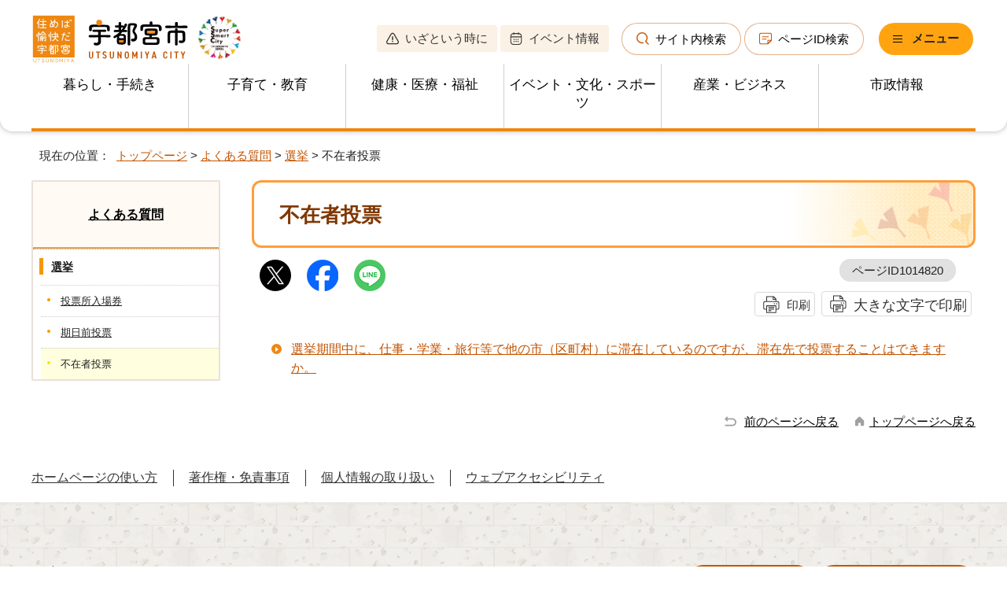

--- FILE ---
content_type: text/html
request_url: https://www.city.utsunomiya.lg.jp/faq/senkyo/1014820/index.html
body_size: 27867
content:
<!DOCTYPE html>
<html lang="ja">
<head prefix="og: http://ogp.me/ns# fb: http://ogp.me/ns/fb# article: http://ogp.me/ns/article#">
<!-- Google Tag Manager -->
<script>(function(w,d,s,l,i){w[l]=w[l]||[];w[l].push({'gtm.start':
new Date().getTime(),event:'gtm.js'});var f=d.getElementsByTagName(s)[0],
j=d.createElement(s),dl=l!='dataLayer'?'&l='+l:'';j.async=true;j.src=
'https://www.googletagmanager.com/gtm.js?id='+i+dl;f.parentNode.insertBefore(j,f);
})(window,document,'script','dataLayer','GTM-MG5MQNV');</script>
<!-- End Google Tag Manager -->
<meta charset="UTF-8">
<title>不在者投票｜宇都宮市公式Webサイト</title>
<meta name="viewport" content="width=device-width, maximum-scale=3.0,viewport-fit=cover">
<meta name="keywords" content="宇都宮市,うつのみや,Utsunomiya">
<meta name="author" content="宇都宮市役所">
<meta name="copyright" content="Utsunomiya City, All Rights Reserved.">
<meta name="google-site-verification" content="_JWayyk4TaEO8mt9mZh7gMhTpeY3V772r3QZOumIqcA">
<meta name="meta-pankuzu" content="トップページ→よくある質問→選挙→">
<meta name="modified_date" content="2024年3月8日">
<meta property="og:title" content="不在者投票">
<meta property="og:type" content="article">
<meta name="twitter:card" content="summary_large_image">
<meta name="twitter:site" content="@city_utsunomiya">
<meta property="og:description" content="宇都宮市公式Webサイト">
<meta property="og:url" content="https://www.city.utsunomiya.lg.jp/faq/senkyo/1014820/index.html">
<meta property="og:image" content="https://www.city.utsunomiya.lg.jp/_template_/_site_/_default_/_res/images/sns/ogimage.png">
<meta property="og:site_name" content="宇都宮市公式Webサイト">
<meta property="og:locale" content="ja_JP">
<script src="../../../_template_/_site_/_default_/_res/js/jquery-3.5.1.min.js"></script>
<script>
//<!--
var FI = {};
FI.jQuery = jQuery.noConflict(true);
//-->
</script>
<script src="../../../_template_/_site_/_default_/_res/js/pagetop_fade.js" defer></script>
<script src="../../../_template_/_site_/_default_/_res/js/dropdown_menu.js" defer id="dropdown"></script>
<script src="../../../_template_/_site_/_default_/_res/js/over.js" async></script>
<script src="../../../_template_/_site_/_default_/_res/js/clear.js"></script>
<script src="../../../_template_/_site_/_default_/_res/js/init.js" async></script>
<script src="../../../_template_/_site_/_default_/_res/js/fm_util.js" async></script>
<link id="cmncss_pc" href="../../../_template_/_site_/_default_/_res/design/default.css?1006" rel="stylesheet" type="text/css" class="pconly" media="print,only screen and (min-width : 671px)">
<link id="cmncss_smp" href="../../../_template_/_site_/_default_/_res/design/default_smp.css?1006" rel="stylesheet" type="text/css" class="smponly" media="only screen and (max-width : 670px)">
<link id="printcss" href="../../../_template_/_site_/_default_/_res/print_dummy.css" rel="stylesheet" type="text/css" class="pconly">
<script src="../../../_template_/_site_/_default_/_res/js/jquery.cookie.js"></script>
<script src="../../../_template_/_site_/_default_/_res/js/default.js?1006" defer></script>
<link id="bgcss" href="../../../_template_/_site_/_default_/_res/dummy.css" rel="stylesheet" type="text/css">
<script>
//<!--
var bgcss1 = "../../../_template_/_site_/_default_/_res/a.css";
var bgcss2 = "../../../_template_/_site_/_default_/_res/b.css";
var bgcss3 = "../../../_template_/_site_/_default_/_res/c.css";
var bgcss4 = "../../../_template_/_site_/_default_/_res/dummy.css";
// -->
</script>
<link rel="apple-touch-icon-precomposed" href="../../../_template_/_site_/_default_/_res/images/apple-touch-icon-precomposed.png">
<link rel="shortcut icon" href="../../../_template_/_site_/_default_/_res/favicon.ico" type="image/vnd.microsoft.icon">
<link rel="icon" href="../../../_template_/_site_/_default_/_res/favicon.ico" type="image/vnd.microsoft.icon">
<script src="https://tsutaeru.cloud/assets/snippet/js/tsutaeru-v2.js"></script>
<script src="https://cdn-eas.readspeaker.com/script/14308/webReader/webReader.js?pids=wr&amp;disable=translation,lookup" id="rs_req_Init"></script>
</head>
<body>
<!-- Google Tag Manager (noscript) -->
<noscript><iframe src="https://www.googletagmanager.com/ns.html?id=GTM-MG5MQNV"
height="0" width="0" style="display:none;visibility:hidden" title="GTM"></iframe></noscript>
<!-- End Google Tag Manager (noscript) -->
<div id="fb-root"></div>
<script type="text/javascript">(function(d, s, id) {
var js, fjs = d.getElementsByTagName(s)[0];
if (d.getElementById(id)) return;
js = d.createElement(s); js.id = id;
js.src = "//connect.facebook.net/ja_JP/sdk.js#xfbml=1&version=v2.6";
fjs.parentNode.insertBefore(js, fjs);
}(document, 'script', 'facebook-jssdk'));</script>
<noscript>
<p class="scriptmessage">当ホームページではjavascriptを使用しています。 javascriptの使用を有効にしなければ、一部の機能が正確に動作しない恐れがあります。お手数ですがjavascriptの使用を有効にしてください。</p>
</noscript>
<div id="wrapbg" class="gyosei">
<div id="wrap">
<header id="headerbg" role="banner">
<div id="blockskip" class="pconly"><a href="#HONBUN">エンターキーを押すと、ナビゲーション部分をスキップし本文へ移動します。</a></div>
<div id="header">
<div class="header_inner">
<div id="tlogo">
<p><a href="../../../index.html"><img src="../../../_template_/_site_/_default_/_res/design/images/header/tlogo.svg" alt="宇都宮市" width="269" height="63"></a></p>
</div>
<div id="utilmenuwrap">
<div id="util" class="pconly">
<div id="util2">
<ul>
<li>
<a href="../../../scene/1035576.html">
<img src="../../../_template_/_site_/_default_/_res/design/images/header/mark_util__attention.svg" alt="" width="16" height="16" class="icon">いざという時に
</a>
</li>
<li>
<a href="../../../event_calendar.html">
<img src="../../../_template_/_site_/_default_/_res/design/images/header/mark_util__calender.svg" alt="" width="16" height="16" class="icon">イベント情報
</a>
</li>
</ul>
</div>
<div id="sitesearch">
<ul>
<li class="bmenu search1">
<button class="hnmenu" aria-expanded="false" aria-controls="search1"><img src="../../../_template_/_site_/_default_/_res/design/images/header/mark_search.svg" width="16" height="16" alt="" class="icon">サイト内検索</button>
<div id="search1" class="openmenu" aria-hidden="true">
<div class="formwrap">
<form action="https://www.city.utsunomiya.lg.jp/result/search.html" id="cse-search-box" role="search">
<input name="cx" type="hidden" value="7744f3bd5c028423f">
<input name="ie" type="hidden" value="UTF-8">
<input type="text" id="key" name="q" value="" autocomplete="off" title="サイト内検索"><input type="submit" value="検索">
<script src="https://www.google.co.jp/coop/cse/brand?form=cse-search-box&lang=ja"></script>
</form>
</div>
<p class="use"><a href="../../../about/site/keysearch.html">検索の使い方</a></p>
<button class="psclose pconly">閉じる</button>
<div class="keyword smponly">
<dl>
<dt>
<div class="keyword_ttl">
<img src="../../../_template_/_site_/_default_/_res/design/images/top/chumoku_keyword.svg" alt="" width="45" height="42" class="icon">注目ワード
</div>
</dt>
<dd><a href="/kurashi/oshiraselist/saiyou/index.html">職員採用</a></dd>
<dd><a href="/kurashi/kotsu/lrt/index.html">LRT</a></dd>
<dd><a href="/kurashi/oshiraselist/saiyou/shokutaku/index.html">会計年度任用職員</a></dd>
<dd><a href="/kurashi/kotsu/1040681/1032636.html">バス路線</a></dd>
<dd><a href="/kosodate/kosodate/jidokan/1004099.html">ゆうあいひろば</a></dd>
<dd><a href="/kurashi/anshin/bosai/1035864.html">ハザードマップ</a></dd>
<dd><a href="/kurashi/mynumber/card/1027817.html">マイナンバーカード</a></dd>
<dd><a href="/kurashi/oshiraselist/oshirase/1030275.html">本庁舎駐車場</a></dd>
<dd><a href="/faq/kurashi/inkan/index.html">印鑑証明</a></dd>
<dd><a href="/faq/kurashi/koseki/index.html">住民票</a></dd>
<dd><a href="/kurashi/anshin/bosai/mail/1003250.html">防災メール</a></dd>
</dl>
</div>
</div>
</li>
<li>
<a href="../../../about/site/idsearch.html">
<img src="../../../_template_/_site_/_default_/_res/design/images/header/mark_page.svg" width="16" height="16" alt="" class="icon">ページID検索
</a>
</li>
</ul>
</div>
</div>
<div id="dropdownmenu" class="pconly">
<div id="smpmenup1bg" class="smpmenup smponly">
<div id="smpmenup1" class="bmenu">
<button class="hnmenu" aria-expanded="false" aria-controls="smpmenup1menu"><span>もしもの時は</span></button>
<div id="emergencymenu" class="openmenu" aria-hidden="true">
<ul class="flexstyle3 listmark">
<li class="imglink">
<a href="../../../kurashi/anshin/bosai/index.html">
<span>防災・（災害）</span>
</a>
</li>
<li class="imglink">
<a href="../../../kurashi/anshin/shobo/index.html">
<span>消防</span>
</a>
</li>
<li class="imglink">
<a href="../../../kenko/kyubyo/index.html">
<span>休日・夜間の急病</span>
</a>
</li>
</ul>
<button class="psclose">閉じる</button>
</div>
</div>
</div>
<div id="smpmenup2bg" class="smpmenup">
<div id="smpmenup2" class="bmenu">
<button class="hnmenu" aria-expanded="false" aria-controls="smpmenup1menu">
<span>
<span class="hnmenu-line pconly"></span>メニュー
</span>
</button>
<div id="smpmenup1menu" class="openmenu" aria-hidden="true">
<div id="dropdownutil">
<ul>
<li class="language" lang="en"><a href="../../../about/foreignlanguage.html">Translation service</a></li>
<li class="fontsize pconly"><a href="../../../about/site/usability.html">文字サイズ・色の変更</a></li>
<li id="readspeaker_button1" class="rs_skip reading"><a href="https://app-eas.readspeaker.com/cgi-bin/rsent?customerid=14308&amp;lang=ja_jp&amp;readid=voice&amp;url=" onclick="readpage(this.href, 'xp1'); return false;" class="rs_href" rel="nofollow">音声読み上げ</a></li>
<li id="tsutaeru-button-ruby" class="furigana"><a href="https://tsutaeru.cloud/ruby.php?uri=https://www.city.utsunomiya.lg.jp/faq/senkyo/1014820/index.html">ふりがな</a></li>
<li id="tsutaeru-button-rubyreset" class="furigana"><a href="https://www.city.utsunomiya.lg.jp/faq/senkyo/1014820/index.html">ふりがなをけす</a></li>
<li class="tsutaeru"><a href="https://tsutaeru.cloud/easy.php?uri=https://www.city.utsunomiya.lg.jp/faq/senkyo/1014820/index.html">やさしい日本語</a></li>
</ul>
</div>
<div id="reader">
<div id="xp1" class="rs_preserve rs_skip rs_splitbutton rs_addtools rs_exp"></div>
</div>
<div id="dropdowngnavi">
<ul class="clearfix">
<li><a href="../../../kurashi/index.html">暮らし・手続き</a></li>
<li><a href="../../../kosodate/index.html">子育て・教育</a></li>
<li><a href="../../../kenko/index.html">健康・医療・福祉</a></li>
<li><a href="../../../event/index.html">イベント・文化・スポーツ</a></li>
<li><a href="../../../sangyo/index.html">産業・ビジネス</a></li>
<li><a href="../../../shisei/index.html">市政情報</a></li>
</ul>
</div>
<div id="purposemenu1">
<h2 class="topics_ttl toptabmenu_ttl"><span class="toptabmenu_ttl_text"><img src="/_res/projects/default_project/_page_/001/000/001/kurashi/konnatokiniha.png" alt="" width="30" height="30" class="icon">こんなときには</span></h2>
<ul class="flexstyle1 toptabmenu_list">
<li class="imglink"><a href="/event_calendar.html"><img src="/_res/projects/default_project/_page_/001/000/001/kurashi/calender_1.png" alt="" width="65" height="65"><span>イベント</span></a></li><li class="imglink"><a href="/shisei/service/shinseisho/index.html"><img src="/_res/projects/default_project/_page_/001/000/001/kurashi/apply_1.png" alt="" width="65" height="65"><span>申請書</span></a></li><li class="imglink"><a href="/kurashi/kotsu/index.html"><img src="/_res/projects/default_project/_page_/001/000/001/kurashi/traffic_1.png" alt="" width="65" height="65"><span>交通・LRT</span></a></li><li class="imglink"><a href="/scene/1008453.html"><img src="/_res/projects/default_project/_page_/001/000/001/kurashi/gomi_1.png" alt="" width="65" height="65"><span>ごみ</span></a></li><li class="imglink"><a href="/kurashi/zeikin/index.html"><img src="/_res/projects/default_project/_page_/001/000/001/kurashi/tax_1.png" alt="" width="65" height="65"><span>税金</span></a></li><li class="imglink"><a href="/kosodate/kosodate/index.html"><img src="/_res/projects/default_project/_page_/001/000/001/kurashi/kosodate.png" alt="" width="40" height="60"><span>子育て</span></a></li><li class="imglink"><a href="/scene/1008459.html"><img src="/_res/projects/default_project/_page_/001/000/001/kurashi/senior_1.png" alt="" width="65" height="65"><span>高齢者</span></a></li><li class="imglink"><a href="/scene/1008458.html"><img src="/_res/projects/default_project/_page_/001/000/001/kurashi/marriage_1.png" alt="" width="65" height="65"><span>結婚・離婚</span></a></li><li class="imglink"><a href="/scene/1008452.html"><img src="/_res/projects/default_project/_page_/001/000/001/kurashi/hikkoshi_1.png" alt="" width="65" height="65"><span>引っ越し</span></a></li><li class="imglink"><a href="/scene/1008460.html"><img src="/_res/projects/default_project/_page_/001/000/001/kurashi/okuyami_1.png" alt="" width="65" height="65"><span>おくやみ</span></a></li></ul>
<h2 class="topics_ttl toptabmenu_ttl"><span class="toptabmenu_ttl_text"><img src="/_res/projects/default_project/_page_/001/000/001/kurashi/benrisystem.png" alt="" width="34" height="33" class="icon">便利システム</span></h2>
<ul class="flexstyle1 toptabmenu_list">
<li class="imglink"><a href="https://www307.voicecall.jp/VcWeb/TopMenu/topmenu?sid=32360787758" target="_blank"><img src="/_res/projects/default_project/_page_/001/000/001/kurashi/madoguchi_1.png" alt="" width="65" height="65"><span>市民課窓口<br>混雑状況<img src="/_template_/_site_/_default_/_res/images/parts/newwin2.gif" alt="外部リンク・新しいウィンドウで開きます" width="12" height="11" class="external"></span></a></li><li class="imglink"><a href="/kurashi/oshiraselist/oshirase/1030275.html"><img src="/_res/projects/default_project/_page_/001/000/001/kurashi/parking_1.png" alt="" width="65" height="65"><span>本庁舎駐車場<br>混雑状況</span></a></li><li class="imglink"><a href="/kurashi/kyodo/chikushimin/1006294.html"><img src="/_res/projects/default_project/_page_/001/000/001/kurashi/shimincenter_1.png" alt="" width="65" height="65"><span>地区市民センター<br>出張所混雑状況</span></a></li><li class="imglink"><a href="/faq/index.html"><img src="/_res/projects/default_project/_page_/001/000/001/kurashi/faq_1.png" alt="" width="65" height="65"><span>よくある質問</span></a></li><li class="imglink"><a href="/shisei/service/1028655.html"><img src="/_res/projects/default_project/_page_/001/000/001/kurashi/eservice_1.png" alt="" width="65" height="65"><span>電子申請</span></a></li></ul>
</div>
<div id="purposemenu2">
<ul class="flexstyle3">
<li><a href="../../../scene/1035579.html">事業者向け</a></li>
<li><a href="../../../scene/1035577.html">住めば愉快だ宇都宮</a></li>
<li><a href="../../../scene/1035578.html">注目の施策</a></li>
<li><a href="../../../shisei/koho/mail/1009643.html">宇都宮市のSNS</a></li>
</ul>
</div>
<button class="psclose">閉じる</button>
</div>
</div>
</div>
</div>
</div>
</div>
<hr class="hide">
<nav id="gnavibg" role="navigation" aria-label="メインメニュー" class="pconly">
<div id="gnavi">
<div id="glogo">
<a href="../../../index.html"><img src="../../../_template_/_site_/_default_/_res/design/images/header/tlogo.svg" alt="宇都宮市" width="200" height="46"></a>
</div>
<ul id="topscate" class="clearfix">
<li class="scate scate1">
<button class="tismenu pconly" aria-expanded="false" aria-controls="list1">暮らし・手続き</button>
<div id="list1" class="navi" aria-hidden="true">
<div class="gnavilower clearfix">
<p class="gnavidetail"><a href="../../../kurashi/index.html">暮らし・手続き<span class="pconly">トップ</span></a></p>
<button class="gnaviclose pconly">閉じる</button>
</div>
<ul class="clearfix pconly">
<li><a href="/kurashi/oshiraselist/index.html">お知らせ（暮らし）</a></li>
<li><a href="/kurashi/anshin/index.html">安全安心・消防</a></li>
<li><a href="/kurashi/jumin/index.html">戸籍・住民票・印鑑登録</a></li>
<li><a href="/kurashi/mynumber/index.html">マイナンバー制度</a></li>
<li><a href="/kurashi/zeikin/index.html">税金</a></li>
<li><a href="/kurashi/zei-info/index.html">税に関する情報・資料・質問など</a></li>
<li><a href="/kurashi/hokennenkin/index.html">保険・年金</a></li>
<li><a href="/kurashi/gomi/index.html">ごみ・リサイクル</a></li>
<li><a href="/kurashi/saijo/index.html">斎場・霊園</a></li>
<li><a href="/kurashi/shohi/index.html">消費生活</a></li>
<li><a href="/kurashi/soudan/index.html">相談</a></li>
<li><a href="/kurashi/machi/index.html">住まい・まちづくり</a></li>
<li><a href="/kurashi/kyodo/index.html">市民協働・コミュニティ</a></li>
<li><a href="/kurashi/kotsu/index.html">交通・LRT</a></li>
<li><a href="/kurashi/jitensha/index.html">自転車</a></li>
<li><a href="/kurashi/pet/index.html">ペット</a></li>
<li><a href="/kurashi/kankyo/index.html">環境</a></li>
<li><a href="/kurashi/eisei/index.html">食品・衛生</a></li>
<li><a href="/kurashi/kekkon/index.html">結婚</a></li>
<li><a href="/kurashi/teijyu/index.html">移住・定住</a></li>
</ul>
</div>
</li>
<li class="scate scate2">
<button class="tismenu pconly" aria-expanded="false" aria-controls="list2">子育て・教育</button>
<div id="list2" class="navi" aria-hidden="true">
<div class="gnavilower clearfix">
<p class="gnavidetail"><a href="../../../kosodate/index.html">子育て・教育<span class="pconly">トップ</span></a></p>
<button class="gnaviclose pconly">閉じる</button>
</div>
<ul class="clearfix pconly">
<li><a href="/kosodate/kosodate/index.html">子育て</a></li>
<li><a href="/kosodate/gakko/index.html">小・中学校</a></li>
<li><a href="/kosodate/seishonen/index.html">青少年育成</a></li>
</ul>
</div>
</li>
<li class="scate scate3">
<button class="tismenu pconly" aria-expanded="false" aria-controls="list3">健康・医療・福祉</button>
<div id="list3" class="navi" aria-hidden="true">
<div class="gnavilower clearfix">
<p class="gnavidetail"><a href="../../../kenko/index.html">健康・医療・福祉<span class="pconly">トップ</span></a></p>
<button class="gnaviclose pconly">閉じる</button>
</div>
<ul class="clearfix pconly">
<li><a href="/kenko/kyubyo/index.html">休日・夜間の急病</a></li>
<li><a href="/kenko/kenshin/index.html">健康・健診・予防接種</a></li>
<li><a href="/kenko/iryo/index.html">医療</a></li>
<li><a href="/kenko/shogai/index.html">障がい者支援</a></li>
<li><a href="/kenko/koureisha/index.html">高齢者支援</a></li>
<li><a href="/kenko/seikatsushien/index.html">生活支援</a></li>
</ul>
</div>
</li>
<li class="scate scate4">
<button class="tismenu pconly" aria-expanded="false" aria-controls="list4">イベント・文化・スポーツ</button>
<div id="list4" class="navi" aria-hidden="true">
<div class="gnavilower clearfix">
<p class="gnavidetail"><a href="../../../event/index.html">イベント・文化・スポーツ<span class="pconly">トップ</span></a></p>
<button class="gnaviclose pconly">閉じる</button>
</div>
<ul class="clearfix pconly">
<li><a href="/event/event/index.html">イベント・講座</a></li>
<li><a href="/event/sports/index.html">スポーツ</a></li>
<li><a href="/event/bunka/index.html">文化</a></li>
<li><a href="/event/rekishi/index.html">歴史・文化財</a></li>
<li><a href="/event/shogaigakushu/index.html">生涯学習</a></li>
<li><a href="/event/kokusai/index.html">国際交流</a></li>
</ul>
</div>
</li>
<li class="scate scate5">
<button class="tismenu pconly" aria-expanded="false" aria-controls="list5">産業・ビジネス</button>
<div id="list5" class="navi" aria-hidden="true">
<div class="gnavilower clearfix">
<p class="gnavidetail"><a href="../../../sangyo/index.html">産業・ビジネス<span class="pconly">トップ</span></a></p>
<button class="gnaviclose pconly">閉じる</button>
</div>
<ul class="clearfix pconly">
<li><a href="/sangyo/nyusatsu/index.html">入札情報</a></li>
<li><a href="/sangyo/sangyo/index.html">産業振興</a></li>
<li><a href="/sangyo/koyo/index.html">「雇用・労働」応援サイト</a></li>
<li><a href="/sangyo/kigyo/index.html">企業立地・起業</a></li>
<li><a href="/sangyo/nougyou/index.html">宇都宮の農業</a></li>
<li><a href="/sangyo/jigyo-gomi/index.html">事業系ごみ、産業廃棄物、リサイクル</a></li>
<li><a href="/sangyo/shakaifukushihoujin/index.html">社会福祉法人・施設</a></li>
<li><a href="/kurashi/oshiraselist/koukoku/index.html">市の施設などで広告募集 </a></li>
<li><a href="/sangyo/1012978.html">企業版ふるさと納税</a></li>
</ul>
</div>
</li>
<li class="scate scate6">
<button class="tismenu pconly" aria-expanded="false" aria-controls="list6">市政情報</button>
<div id="list6" class="navi" aria-hidden="true">
<div class="gnavilower clearfix">
<p class="gnavidetail"><a href="../../../shisei/index.html">市政情報<span class="pconly">トップ</span></a></p>
<button class="gnaviclose pconly">閉じる</button>
</div>
<ul class="clearfix pconly">
<li><a href="/shisei/gaiyo/index.html">市のあらまし（人口など）</a></li>
<li><a href="/shisei/kikou/index.html">市役所と市の組織</a></li>
<li><a href="/shisei/machi/index.html">うつのみやのまちづくり</a></li>
<li><a href="/shisei/machizukuri/index.html">都市計画・まちづくり</a></li>
<li><a href="/shisei/koryu/index.html">男女共同・人権・国際交流</a></li>
<li><a href="/shisei/koho/index.html">広報広聴</a></li>
<li><a href="/shisei/johokokai/index.html">情報公開・データ提供</a></li>
<li><a href="/shisei/senkyo/index.html">選挙</a></li>
<li><a href="/shisei/service/index.html">便利な機能</a></li>
</ul>
</div>
</li>
</ul>
</div>
</nav>
</div>
</header>
<hr class="hide">
<nav id="tpath" role="navigation" aria-label="現在の位置">
<p>現在の位置：&nbsp;
<a href="../../../index.html">トップページ</a> &gt;
<a href="../../../faq/index.html">よくある質問</a> &gt;
<a href="../../../faq/senkyo/index.html">選挙</a> &gt;
不在者投票
</p>
</nav>
<hr class="hide">
<div id="pagebody" class="clearfix lnavileft">
<p class="skip"><a id="HONBUN">ここから本文です。</a></p>
<main id="page" role="main">
<article id="content">
<div id="voice">
<h1>不在者投票</h1>
<div class="box">
<div class="sns ai_skip rs_skip rs_preserve">
<div id="tw"><a href="https://twitter.com/intent/tweet?text=%E4%B8%8D%E5%9C%A8%E8%80%85%E6%8A%95%E7%A5%A8%ef%bd%9c%E5%AE%87%E9%83%BD%E5%AE%AE%E5%B8%82%E5%85%AC%E5%BC%8FWeb%E3%82%B5%E3%82%A4%E3%83%88&url=https%3A%2F%2Fwww.city.utsunomiya.lg.jp%2Ffaq%2Fsenkyo%2F1014820%2Findex.html" target="_blank"><img alt="Xでポスト" height="32" src="../../../_template_/_site_/_default_/_res/images/sns/tweet.png" width="32"></a></div>

<div id="fb"><a href="https://www.facebook.com/sharer.php?u=https%3A%2F%2Fwww.city.utsunomiya.lg.jp%2Ffaq%2Fsenkyo%2F1014820%2Findex.html&t=%E4%B8%8D%E5%9C%A8%E8%80%85%E6%8A%95%E7%A5%A8%ef%bd%9c%E5%AE%87%E9%83%BD%E5%AE%AE%E5%B8%82%E5%85%AC%E5%BC%8FWeb%E3%82%B5%E3%82%A4%E3%83%88" target="_blank"><img alt="フェイスブックでシェア" height="32" src="../../../_template_/_site_/_default_/_res/images/sns/share.png" width="32"></a></div>

<div id="snsline"><a href="https://line.me/R/msg/text/?%E4%B8%8D%E5%9C%A8%E8%80%85%E6%8A%95%E7%A5%A8%ef%bd%9c%E5%AE%87%E9%83%BD%E5%AE%AE%E5%B8%82%E5%85%AC%E5%BC%8FWeb%E3%82%B5%E3%82%A4%E3%83%88%0d%0ahttps%3A%2F%2Fwww.city.utsunomiya.lg.jp%2Ffaq%2Fsenkyo%2F1014820%2Findex.html" target="_blank"><img alt="ラインでシェア" height="32" src="../../../_template_/_site_/_default_/_res/images/sns/lineit.png" width="32"></a></div>
</div>
<p class="update">
<span class="idnumber">ページID1014820</span>　
</p>
<p class="print pconly">
<span class="printm"><a href="javascript:void(0);" onclick="print(); return false;">印刷</a></span>　<span class="printl"><a href="javascript:void(0);" onclick="printData(); return false;">大きな文字で印刷</a></span>
</p>
<!-- ▲▲▲ END box ▲▲▲ --></div>
<ul class="listlink">
<li>
<a href="../../../faq/senkyo/1014820/1027980.html">選挙期間中に、仕事・学業・旅行等で他の市（区町村）に滞在しているのですが、滞在先で投票することはできますか。</a>
</li>
</ul>
</div>
</article>
</main>
<hr class="hide">
<nav id="lnavi" role="navigation" aria-labelledby="localnav">
<div id="menubg">
<div id="menu" class="articleall">
<h2 id="localnav" class="plus"><a href="../../../faq/index.html">よくある質問</a></h2>
<h3><a href="../../../faq/senkyo/index.html">選挙</a></h3>
<ul class="lmenu">
<li><a href="../../../faq/senkyo/tohyojo/index.html">投票所入場券</a></li>
<li><a href="../../../faq/senkyo/1012808/index.html">期日前投票</a></li>
<li class="choice" aria-current="page">不在者投票</li>
</ul>
</div>
</div>
</nav>
</div>
<hr class="hide">
<aside id="guidebg" role="complementary">
<div id="guide">
<div class="pconly"><p class="pagetop"><a href="#wrap"><img src="../../../_template_/_site_/_default_/_res/design/images/page/mark_pagetop.svg" alt="このページの先頭へ戻る" width="111" height="138"></a></p></div>
<ul>
<li><a href="javascript:history.back();" class="pageback">前のページへ戻る</a></li>
<li><a href="../../../index.html" class="pagehome">トップページへ戻る</a></li>
</ul>
</div>
</aside>
<hr class="hide">
<nav id="jssmpbtmnavi" class="smponly">
<ul>
<li id="jssmpbtmnavi01"></li>
<li id="jssmpbtmnavi02"></li>
<li id="jssmpbtmnavi03"></li>
<li id="jssmpbtmnavi04"><p class="pagetop"><a href="#wrap">ページの先頭</a></p></li>
</ul>
</nav>
<hr class="hide">
<footer role="contentinfo">
<div id="footernavi" class="clearfix">
<ul>
<li><a href="../../../about/site/index.html">ホームページの使い方</a></li>
<li><a href="../../../about/1010747.html">著作権・免責事項</a></li>
<li><a href="../../../about/privacy.html">個人情報の取り扱い</a></li>
<li><a href="../../../about/webaccessibility/index.html">ウェブアクセシビリティ</a></li>
</ul>
</div>
<hr class="hide">
<div id="footerbg" class="clearfix">
<div id="footer" class="clearfix">
<div class="footer-inner">
<h2 class="ft_sitename">
<img src="../../../_template_/_site_/_default_/_res/design/images/footer/logo.svg" alt="宇都宮市" width="215" height="64">
</h2>
<div id="add" class="clearfix">
<address>
〒320-8540　栃木県宇都宮市旭1丁目1-5<br>
代表電話：028-632-2222（コールセンター・24時間対応・年中無休）<br>
</address>
<p>【法人番号】7000020092011</p>
</div>
<div id="addlink">
<ul>
<li class="imglink">
<a href="../../../shisei/koho/1009929.html">お問い合わせ</a>
</li>
<li class="imglink">
<a href="../../../shisei/gaiyo/access/1007516.html">市役所へのアクセス</a>
</li>
</ul>
</div>
</div>
</div>
<hr class="hide">
<div id="copy">
<p lang="en">Copyright &copy; Utsunomiya City, All Rights Reserved.</p>
</div>
</div>
</footer>
</div>
</div>
<!-- xmldata for linkcheck start
<linkdata>
<pageid>1014820</pageid>
<pagetitle>不在者投票</pagetitle>
<pageurl>https://www.city.utsunomiya.lg.jp/faq/senkyo/1014820/index.html</pageurl>
<device>p</device>
<groupid>F180010000</groupid>
<groupname>選挙管理委員会事務局</groupname>
<linktitle></linktitle>
<linkurl></linkurl>
</linkdata>
xmldata for linkcheck end  -->
</body>
</html>


--- FILE ---
content_type: text/css
request_url: https://www.city.utsunomiya.lg.jp/_template_/_site_/_default_/_res/layout.css
body_size: 8685
content:
@charset "utf-8";
/*------------------------------------------------------------------------------
[1] レイアウト[ 配置 + 書式設定その他 ]
[2] 詳細デザイン
[3] 専用トップ　レイアウト
------------------------------------------------------------------------------*/
/*******************************************************************************
[1] レイアウト[ 配置 + 書式設定その他 ]
*******************************************************************************/
/*==============================================================================
	配置
==============================================================================*/
#wrap{
	margin:0px auto 0px auto;
	width:100%;
}
#headerbg,#topheaderbg{
	margin:0px;
	width:100%;
}
#header{
	margin:0px auto 0px auto;
	padding:10px 0px;
	width: 100%;
	min-width:1000px;
	max-width:1200px;
	box-sizing: border-box;
	background-color: #fff;
}
#gnavibg,#topgnavibg{
	margin:0px;
	width:100%;
}
#gnavi{
	margin:0px auto 0px auto;
	width: 100%;
	min-width:1000px;
	max-width:1200px;
	box-sizing: border-box;
	clear:both;
}
#tpath{
	margin:13px auto 15px auto;
	padding:5px 10px;
	width: 100%;
	min-width:1000px;
	max-width:1200px;
	box-sizing: border-box;
	clear:both;
}
#pagebody{
	margin:0px auto 0px auto;
	width: 100%;
	min-width:1000px;
	max-width:1200px;
	box-sizing: border-box;
	clear:both;
}
#guidebg,#topguidebg{
	margin:0px;
	width:100%;
}
#guide{
	margin:0px auto 0px auto;
	padding:20px 0px;
	width: 100%;
	min-width:1000px;
	max-width:1200px;
	box-sizing: border-box;
	clear:both;
}
#footerbg,#topfooterbg{
	margin:0px;
	width:100%;
}
#footer{
	margin:0px auto 0px auto;
	width: 100%;
	box-sizing: border-box;
	clear:both;
}
#lnavi{
	width:240px;
	float:left;
	box-sizing: border-box;
}
.lnaviright #lnavi{
	float:right;
}
#content{
	width:calc(100% - 280px);
	float:right;
}
.lnaviright #content{
	float:left;
}
#content2{
	margin-left:auto;
	margin-right:auto;
	width: 100%;
	min-width:1000px;
	max-width:1200px;
	float:none;
}
#content3{
	margin:0px auto 0px auto;
	width: 100%;
	min-width:1000px;
	max-width:1200px;
	clear:both;
}
main{
	display:block;
}

/*==============================================================================
	書式設定その他
==============================================================================*/
#wrap{
	font-size:100%;
}
#header{
	font-size:95%;
	text-align:left;
	line-height:1.5;
}
#tpath{
	font-size:95%;
	text-align:left;
	line-height:1.5;
}
#pagebody,#toppagebody{
	text-align:left;
	line-height:1.8;
}
#guide{
	font-size:95%;
	text-align:right;
	line-height:1.5;
}
#footer{
	font-size:95%;
	text-align:left;
	line-height:1.5;
}
#tlogo{
	text-align:left;
}
#util{
	text-align:right;
}
#lnavi{
	font-size:90%;
	line-height:1.5;	
}
#content,#content2,#content3{
	background:#FFFFFF;
}
/*******************************************************************************
[2] 詳細デザイン
*******************************************************************************/
/*==============================================================================
	ヘッダ site.cssに記載
==============================================================================*/
/*==============================================================================
	グローバルナビ
==============================================================================*/
#gnavi em{
	font-style:normal;
}
#gnavi ul{
	list-style-type:none;
}
#gnavi ul li{
	/* float:left; */
	font-size:110%;
}
#gnavi ul li a{
	display:block;
	font-weight:bold;
	text-decoration:none;
}
#gnavi ul li img {
	vertical-align:bottom;
}
/*==============================================================================
	左メニュー
==============================================================================*/
#menu{
	margin-bottom:20px;
	box-sizing:border-box;
	background:#FFFFFF;
}
/*------------------------------------------------------------------------------
	見出しh2
------------------------------------------------------------------------------*/
#menu h2{
	font-size:110%;
	text-align:center;
}
#menu h2 a,#menu h2 span.h2span{
	display:block;
}
/*------------------------------------------------------------------------------
	リンクなし　セパレータ
------------------------------------------------------------------------------*/
#menu h3.separator{
	font-size:95%;
	font-weight:bold;
}
#menu h4.separator,#menu h5.separator,#menu h6.separator{
	font-size:100%;
	font-weight:bold;
}
#menu h5.separator{
	font-size:95%;
}
#menu h6.separator{
	font-size:90%;
}
/*------------------------------------------------------------------------------
	詳細メニュー　h3 h4 ul 同じリスト風デザイン
------------------------------------------------------------------------------*/
#menu h3,#menu h4{
	font-size:100%;
}
#menu h5{
	font-size:90%;
}
#menu h3 a,#menu h4 a,#menu h5 a{
	display:block;
}
#menu ul li:not([class]){
	margin:0px;
	font-size:100%;
	list-style-type:none;
}
#menu ul li a{
	display:block;
}
#menu ul li.choice a{
	padding:0px;
	background:none;
	display:inline;
	border:none;
}
/*------------------------------------------------------------------------------
	入れ子リスト
------------------------------------------------------------------------------*/
#menu ul.lmenu{
	font-size:90%;
	border-top:none;
	list-style-type:none;
}
#menu ul.lmenu li a{
	display:block;
}
#menu ul.lmenu li.choice a{
	padding:0px;
	background:none;
	display:inline;
	border:none;
}
/*==============================================================================
	ページ遷移　site.cssに記載
==============================================================================*/
/*==============================================================================
	フッタ
==============================================================================*/
address{
	font-style:normal;
}
/*******************************************************************************
[3] 専用トップ　レイアウト
*******************************************************************************/
/*==============================================================================
	セカンドトップ
==============================================================================*/
#second{
	margin:0px auto 0px auto;
	width: 100%;
	min-width: 950px;
	max-width:1200px;
	line-height:1.8;
}
#sleft{
	width:calc(100% - 240px);
	float:left;
}
#sright{
	width:200px;
	float:right;
	display:inline;
	line-height:1.5;
}
/*==============================================================================
	汎用トップ
==============================================================================*/
#petit{
	margin:0px auto 0px auto;
	width: 100%;
	min-width: 950px;
	max-width:1200px;
	box-sizing: border-box;
}
#ptopnavi{
	margin:0px 0px 15px 0px;
	width: 100%;
	min-width: 1000px;
	max-width:1200px;
	box-sizing: border-box;
}
#petitcontent{
	margin:0px 0px 15px 0px;
	width: 100%;
	min-width: 1000px;
	max-width:1200px;
	box-sizing: border-box;
}
#petitcontent #content{
	margin:0px 0px 15px 0px;
	padding:0px;
	width: 100%;
	box-sizing: border-box;
	float:none;
}
#petitmenu{
	clear:both;
}
/*---　1列　------------------------------------------------------------------*/
#p1content{
	margin:0px 0px 0px 0px;
	width: 100%;
	min-width: 950px;
	max-width:1200px;
	box-sizing: border-box;
}
/*---　2列　------------------------------------------------------------------*/
#plnavi{
	margin:0px;
	width:200px;
	float:left;
	line-height:1.5;
}
#p2content{
	margin:0px;
	width:calc(100% - 240px);
	float:right;
}
.pnaviright #plnavi{
	float:right;
}
.pnaviright #p2content{
	float:left;
}
/*---　3列　------------------------------------------------------------------*/
#p3{
	float:left;
	width:calc(100% - 240px);
}
#p3content{
	float:right;
	width:calc(100% - 240px);
}
#prnavi{
	width:200px;
	float:right;
	line-height:1.5;
}
/*---　2列表 dl　-------------------------------------------------------------*/
#petit #content dl{
	width:95%;
}
#petit #content dt{
	width:25%;
}
#petit #content dd{
	width:70%;
}
/*==============================================================================
	サイトマップ
==============================================================================*/
#sitemap{
	margin:0px auto 0px auto;
	width: 100%;
	min-width: 950px;
	max-width:1200px;
	box-sizing: border-box;
}
/*==============================================================================
	リキッド
==============================================================================*/
#wrapbg, #wrap,
#header,#gnavi,#tpath,#pagebody,#guide,#footer,#content2,#content3,
#petit,#ptopnavi,#petitcontent,#p1content,#sitemap,#second,#wrap #opendata{
	min-width:auto;
}


--- FILE ---
content_type: text/css
request_url: https://www.city.utsunomiya.lg.jp/_template_/_site_/_default_/_res/design/parts.css?1010
body_size: 110653
content:
@charset "utf-8";
/*------------------------------------------------------------------------------
[1] 各種テンプレート
	検索ポータル
	汎用トップ
	イベント
	よくある質問
	施設
	画像リンク
	ページ内リンク
	イベントカレンダー
[2] 共通スタイル
	3列横並びメニュー（汎用トップ / サイトマップ）
	サイドメニュー
	トピックス・新着更新情報
	広告欄（トップページ、汎用トップ）
	広告欄（画像リンク）
	スクロールメニュー（トップページ、汎用トップ）
[3] オプション
	オープンデータ
	申請書
	ごみカレンダー
	インスタグラム
	手続きナビ
	お気に入り
[4] 災害情報
[5] 国保試算ページ
------------------------------------------------------------------------------*/
/*******************************************************************************
[1] 各種テンプレート
*******************************************************************************/
/*==============================================================================
	検索ポータル
==============================================================================*/
#wrap.searchportal #pagebody,
#wrap.searchportal #content3{
	min-width: 1000px;
	max-width: none;
}
#wrap.searchportal .h1title{
	margin:50px 0 50px 0;
}
#wrap.searchportal h1{
	margin:0 0 10px 0;
	padding: 0;
	font-size:200%;
	color:#222222;
	border:none;
	text-align:center;
	background-image: none;
}
#wrap.searchportal h1 + p{
	text-align:center;
}
/*------------------------------------------------------------------------------
	エリア共通
------------------------------------------------------------------------------*/
#wrap.searchportal #content3 .heading{
	margin-bottom: 30px;
	text-align: center;
}
#wrap.searchportal #content3 .heading h2{
	font-size: 180%;
}
#wrap.searchportal .container{
	margin:0px auto 0px auto;
	padding:50px 0;
	min-width: 1000px;
	max-width: 1200px;
}
#wrap.searchportal div.flexwrap{
	display: flex;
	flex-wrap: wrap;
	justify-content: space-between;
	background:#FFF;
	padding:25px 50px 40px 50px;
	box-sizing:border-box;
}
#wrap.searchportal ul.flexstyle1 li img.external,
#wrap.searchportal ul.flexstyle2 li img.external{
	margin:0;
	width:auto;
	display:inline-block;
	vertical-align:middle;
}
/* area1
------------------------------------------------------------------------------*/
#wrap.searchportal #area1bg .container{
	padding-top:0px;
}
#wrap.searchportal div.flexwrap{
	background:#D4E7F6;
}
#wrap.searchportal #area1bg h2{
	text-align: left;
	font-size:110%;
	margin-bottom:5px;
	font-weight:bold;
}
#area1 .left{
	width:calc(60% - 60px);
}
#area1 .right{
	width:calc(40% - 60px);
}
#area1 #formwrap,
#area1 .navidetail{
	width:calc(100% - 70px);
	display: inline-block;
}
#area1 p.btn{
	margin-left:15px;
	display: inline-block;
	width:auto;
	vertical-align: top;
}
#area1 input{
	padding:10px 20px!important;
	min-height:50px;
	border-left:1px solid #CCC!important;
	border-top:1px solid #CCC!important;
	border-bottom:1px solid #CCC!important;
	border-right:none!important;
	border-radius:0!important;
	height: auto!important;
	vertical-align: top;
	box-sizing:border-box;
}
#area1 #formwrap input[type="text"]{
	width:calc(100% - 100px);
}
#area1 .navidetail input[type="text"]{
	width:calc(100% - 100px);
}
#area1 #formwrap input[type="image"]{
}
#area1 input[type="image"]{
	padding:0px !important;
	background:#1A3D8D;
	border:none!important;
	-webkit-appearance:none;
	border-radius:0!important;
}
#area1 #idresult p{
	margin-top:.2em;
	margin-bottom:-.3em;
	color:#b30303;
	font-size:90%;
	font-weight:bold;
	line-height:1.4;
}
#area1 .keyword{
	margin-top:30px;
}
#wrap.searchportal #area1bg .keyword h2{
	margin-bottom:20px;
}
#area1 .keyword ul{
	list-style-type: none;
	display: flex;
	flex-wrap:wrap;
	margin-left:-20px;
}
#area1 .keyword ul li{
	margin:0 0 10px 20px;
	box-shadow: 0 4px 12px rgba(0,0,0,0.16);
}
#area1 .keyword ul li a{
	padding:8px 20px;
	display: block;
	text-decoration: none;
	color:#222;
	background: #FFF;
}
/* area2
------------------------------------------------------------------------------*/
#area2 ul.flexstyle1.imgfull{
	margin-bottom:0;
	margin-left:-20px;
}
#area2 ul.flexstyle1 li a{
	color:#222;
	box-shadow:none;
}
#area2 ul.flexstyle1 li a:hover{
	background:transparent;
	box-shadow:none;
}
#area2 ul.flexstyle1.imgfull li{
	margin-left:20px;
	width:calc(100% / 4 - 20px);
}
#area2 ul.flexstyle1.imgfull li span{
	background:transparent;
}
/* area3／area7
------------------------------------------------------------------------------*/
#area3bg,#area7bg{
	background: #e2f4df;
}
#area3 ul.flexstyle3,#area7 ul.flexstyle3{
	margin-left:-20px;
	margin-bottom: 0;
}
#area3 ul.flexstyle3 li,#area7 ul.flexstyle3 li{
	margin-left:20px;
	margin-bottom:20px;
	width:calc(100% / 3 - 20px);
	min-height:auto;
	border:1px solid #CCC;
	box-shadow:0px 0px 3px #CCC;
}
#area3 ul.flexstyle3 li a,#area7 ul.flexstyle3 li a{
	padding:20px 10px;
	width:100%;
	height:100%;
	color:#222;
}
#area3 ul.flexstyle3.listmark li a,#area7 ul.flexstyle3.listmark li a{
	padding-left:32px;
	background: #EFEFEF;
}
#area3 ul.flexstyle3.listmark li a::before,#area7 ul.flexstyle3.listmark li a::before{
	border:none;	
	width: 0.4em;
	height: 0.4em;
	transform:rotate(45deg);
	border-top:2px solid #1A3D8D;
	border-right:2px solid #1A3D8D;
	right:15px;
	left:auto;
}
/* area4／area8
------------------------------------------------------------------------------*/
#area4bg,#area8bg{
	background:#FFF4F1;
}
#area4 ul.flexstyle1,#area8 ul.flexstyle1{
	margin-left:-20px;
	margin-bottom: 0;
}
#area4 ul.flexstyle1 li,#area8 ul.flexstyle1 li{
	margin-left:20px;
	margin-bottom:20px;
	width:calc(100% / 5 - 20px);
	box-shadow: 0 3px 12px rgba(0,0,0,0.16);
}
#area4 ul.flexstyle1 li a,#area8 ul.flexstyle1 li a{
	color:#222222;
	font-size:100%;	
	background:#F8EAE0;
	box-shadow:none;
}
#area4 ul.flexstyle1 li a:hover,#area8 ul.flexstyle1 li a:hover{
	background:#FFF6F0;
}
/* area5／area9
------------------------------------------------------------------------------*/
#area5bg,#area9bg{
	background:#F9F6D1;
}
#area5 ul.flexstyle2,#area9 ul.flexstyle2{
	margin-left:-20px;
	margin-bottom: 0;
}
#area5 ul.flexstyle2 li,#area9 ul.flexstyle2 li{
	margin: 0 0 20px 20px;
	width:calc(100% / 4 - 20px);
	box-shadow:0 3px 12px rgba(0,0,0,0.16);
}
#area5 ul.flexstyle2 li a,#area9 ul.flexstyle2 li a{
	color:#222222;
	background:#E9F3FA;
	box-shadow:none;
}
#area5 ul.flexstyle2 li a img:not([class]),#area9 ul.flexstyle2 li a img:not([class]){
	margin:29px 10px 29px 16px;
}
#area5 ul.flexstyle2 li a:hover,#area9 ul.flexstyle2 li a:hover{
	background:#F7FCFF;
	box-shadow:none;
}
/* area6
------------------------------------------------------------------------------*/
#area6bg{
	background:#E9F3FA;
}
#area6{
	background:url(images/search/bg_top.png) repeat-x top center, url(images/search/target_bg.jpg) no-repeat top center / cover;
}
#wrap.searchportal #area6 .heading{
	margin-bottom:50px;
}
#area6 #topics ul#tab{ 
	display: flex;
	list-style-type: none;
	justify-content: space-around;
}
#area6 #topics ul#tab li{
	width:25%;
}
#area6 #topics ul#tab li.ui-tabs-active{
	position: relative;
}
#area6 #topics ul#tab li.ui-tabs-active::after{
	content:"";
	position: absolute;
	left:calc(50% - 32px);
	bottom:-42px;
	width: 0;
	height: 0;
	border-style: solid;
	border-right: 32px solid transparent;
	border-left: 32px solid transparent;
	border-top: 48px solid #0062B8;
	border-bottom: 0;
	z-index: 0;
}
#area6 #topics ul#tab li a{
	display: flex;
	flex-direction: column;
	align-items: center;
	position: relative;
	z-index: 1;
}
#area6 #topics ul#tab li:not(.ui-tabs-active){
	transform: scale(0.7, 0.7);
}
#area6 #topics ul#tab li a span{
	padding:0px 0px 35px 0px;
	display:flex;
	width:100%;
	text-align: center;
	position: absolute;
	bottom:0;
	font-weight: bold;
	font-size: 220%;
	color: #222;
	height: 100%;
	justify-content: center;
	align-items: end;
}
#area6 #tmenubox{
	margin-top:42px;
	padding:30px 50px 15px 50px;
	background:rgb(0, 98, 184);
}
#area6 ul.flexstyle1{
	margin-left:-20px;
	margin-bottom: 0;
}
#area6 ul.flexstyle1 li{
	margin-left:20px;
	margin-bottom:20px;
	width:calc(100% / 4 - 20px);
	background:#FFF;
	box-shadow:0 5px 10px rgba(0,0,0,0.16);
}
#area6 ul.flexstyle1 li a{
	padding:15px 5px 15px 5px;
	color:#222;
	box-shadow:none;
}
#area6 ul.flexstyle1 li a:hover{
	background:#E9F3FA;
	box-shadow:none;
}
/* area10
------------------------------------------------------------------------------*/
#area10 #slidelink3{
	padding-left:50px;
	padding-right:50px;
}
#area10 #slidelink3list ul{
	margin-left:-20px;
	padding-bottom:0px;
	padding-left:10px;
}
#area10 #slidelink3list ul li{
	margin:2px 0px 2px 20px;
	width:200px;
	box-shadow: none;
	font-weight: bold;
}
#area10 #slidelink3list ul li img:not([class]){
	box-shadow:0 3px 6px rgba(0,0,0,0.16);
}
#area10 #slidelink3list ul li p{
	margin-left:0px;
	margin-right:0px;
	width:100%;
	text-align:center;
	font-size: 110%;
}
#area10 #slidelink3list ul li a:hover{
	background:transparent;
}
#area10 #slidelink3scroll li.forward,
#area10 #slidelink3scroll li.back{
	width:22px;
	height:160px;
	top:calc(50% - 80px);
	background:none;
	border-radius:0px;
	background: #758ABA;
}
#area10 #slidelink3scroll li.forward{
	left:0px;
}
#area10 #slidelink3scroll li.back{
	right:0px;
}
/*==============================================================================
	汎用トップ
==============================================================================*/
/*------------------------------------------------------------------------------
	上メニュー
------------------------------------------------------------------------------*/
/* 画像
------------------------------------------------------------------------------*/
#ptopnavi ul.imgnavi{
	clear:both;
	list-style-type:none;
	margin-left:-10px;
	display:flex;
	flex-wrap:wrap;
}
#ptopnavi ul.imgnavi li{
	margin:0px 0px 10px 10px;
}
/* テキスト
------------------------------------------------------------------------------*/
#ptopnavi ul.txtnavi{
	margin-left:-10px;
	display:flex;
	flex-wrap:wrap;
	clear:both;
	list-style-type:none;
}
#ptopnavi ul.txtnavi li{
	margin:0px 0px 10px 10px;
	width:calc(100% / 5 - 10px);
	overflow:hidden;
	border-radius:5px;
	line-height:1.5;
	min-height:70px;
}
#ptopnavi ul.txtnavi li a{
	padding:10px;
	height:100%;
	width:100%; 
	display:flex;
	align-items: center;
	box-sizing:border-box;
	color:#222222;
	font-weight:bold;
	background:#fbdca9;
	text-decoration:none;
}
#ptopnavi ul.txtnavi li a:hover{
	background:#ffb843;
}
/*------------------------------------------------------------------------------
	クイックメニュー
------------------------------------------------------------------------------*/
#quickmenu{
	border-radius: 6px;
	margin-bottom:20px;
	border:1px solid #999;
}
#quickmenu h2{
	border-radius: 6px 6px 0px 0px;
	margin:0px 0px 10px 0px;
	padding:6px 10px 3px 10px;
	font-size:110%;
	color:#222222;
	background:#fffaf3 none;
	border:none;
	border-bottom:1px dotted #999;
}
#quickmenu p{
	margin:0 15px;
}
#quickmenu ul{
	padding:10px 15px;
	margin-left:-15px;
	display:flex;
	flex-wrap:wrap;
	clear:both;
	list-style-type:none;
}
#quickmenu ul li{
	margin:0px 0px 10px 15px;
	width:calc(100% / 4 - 15px);
	line-height:1.3;
}
#quickmenu ul li a{
	padding:8px 20px;
	height:100%;
	width:100%; 
	display:flex;
	align-items: center;
	box-sizing:	border-box;
	color:#FFFFFF;
	background: #c45400;
	text-decoration:none;
	border-radius:5px;
}
#quickmenu ul li a:hover{
	background:#9c4300;
}
/*------------------------------------------------------------------------------
	基本エリア
------------------------------------------------------------------------------*/
/*　バナーパーツ
------------------------------------------------------------------------------*/
#petit ul.objectlink::after{
	content:"";
	display:block;
	clear:both;
}
/*------------------------------------------------------------------------------
	色変更(基本色/青/緑/ピンク/オレンジ)
------------------------------------------------------------------------------*/
/*　上メニュー（テキスト）
------------------------------------------------------------------------------*/
.color1 #ptopnavi ul.txtnavi li a{
	background:#A9D685;
}
.color1 #ptopnavi ul.txtnavi li a:hover{
	background:#e7f8d1;
}
.color2 #ptopnavi ul.txtnavi li a{
	background:#F5EA8A;
}
.color2 #ptopnavi ul.txtnavi li a:hover{
	background:#FCF4A7;
}
.color3 #ptopnavi ul.txtnavi li a{
	background:#eeaeae;
}
.color3 #ptopnavi ul.txtnavi li a:hover{
	background:#fde0e0;
}
.color4 #ptopnavi ul.txtnavi li a{
	background:#E2E2E2;
}
.color4 #ptopnavi ul.txtnavi li a:hover{
	background:#f7f7f7;
}
/*　クイックメニュー
------------------------------------------------------------------------------*/
.color1 #quickmenu{
	border-color:#34A529;
}
.color1 #quickmenu h2{
	background:#e7f8d1;
	border-color:#34A529;
}
.color1 #quickmenu ul li a{
	background:#568e29;
}
.color1 #quickmenu ul li a:hover{
	background:#447d16;
}
.color2 #quickmenu{
	border-color:#34A529;
}
.color2 #quickmenu h2{
	background:#e7f8d1;
	border-color:#FBC900;
}
.color2 #quickmenu ul li a{
	background:#F5EA8A;
}
.color2 #quickmenu ul li a:hover{
	background:#FCF4A7;
}
.color3 #quickmenu{
	border-color:#df7a7a;
}
.color3 #quickmenu h2{
	background:#fde0e0;
	border-color:#df7a7a;
}
.color3 #quickmenu ul li a{
	background:#CC4848;
}
.color3 #quickmenu ul li a:hover{
	background:#AD3D3D;
}
.color4 #quickmenu{
	border-color:#6B6B6B;
}
.color4 #quickmenu h2{
	background:#f7f7f7;
	border-color:#6B6B6B;
}
.color4 #quickmenu ul li a{
	background:#9D661F;
}
.color4 #quickmenu ul li a:hover{
	background:#85571A;
}
/*　トピックス・新着情報
------------------------------------------------------------------------------*/
.color1 .topics,.color1 .news{
	border-color:#34A529;
}
.color1 .topics h2,.color1 .news h2{
	background:#008A00;
}
.color1 .topics h2::after,.color1 .news h2::after{
	color:#008A00;
}
.color1 .topics ul li::before,
.color1 .news .newsdetail a::before{
	border-left-color:#34A529;
}
.color2 .topics,.color2 .news{
	border-color:#FBC900;
}
.color2 .topics h2,.color2 .news h2{
	background:#9E6100;
}
.color2 .topics h2::after,.color2 .news h2::after{
	color:#9E6100;
}
.color2 .topics ul li::before,
.color2 .news .newsdetail a::before{
	border-left-color:#FBC900;
}
.color3 .topics,.color3 .news{
	border-color:#df7a7a;
}
.color3 .topics h2,.color3 .news h2{
	background:#C5306B;
}
.color3 .topics h2::after,.color3 .news h2::after{
	color:#C5306B;
}
.color3 .topics ul li::before,
.color3 .news .newsdetail a::before{
	border-left:7px solid #df7a7a;
}
.color4 .topics,.color4 .news{
	border-color:#6B6B6B;
}
.color4 .topics h2,.color4 .news h2{
	background:#555555;
}
.color4 .topics h2::after,.color4 .news h2::after{
	color:#555555;
}
.color4 .topics ul li::before,
.color4 .news .newsdetail a::before{
	border-left-color:#6B6B6B;
}
/*　sidelink
------------------------------------------------------------------------------*/
.color1 .sidelink h2::after,.color1 .sidelink h3::before{
	background:#34A529;
}
.color2 .sidelink h2::after,.color2 .sidelink h3::before{
	background:#FBC900;
}
.color3 .sidelink h2::after,.color3 .sidelink h3::before{
	background:#df7a7a;
}
.color4 .sidelink h2::after,.color4 .sidelink h3::before{
	background:#6B6B6B;
}
.color1 .sidelink ul li:not(.imglink)::before{
	border-left-color:#34A529;
}
.color2 .sidelink ul li:not(.imglink)::before{
	border-left-color:#FBC900;
}
.color3 .sidelink ul li:not(.imglink)::before{
		border-left-color:#df7a7a;
}
.color4 .sidelink ul li:not(.imglink)::before{
	border-left-color:#6B6B6B;
}
/*　bannertxt 配下自動
------------------------------------------------------------------------------*/
.color1 .bannertxt ul.txtnavi li a{
	background:#A9D685;
}
.color1 .bannertxt ul.txtnavi li a:hover{
	background:#e7f8d1;
}
.color2 .bannertxt ul.txtnavi li a{
	background:#F5EA8A;
}
.color2 .bannertxt ul.txtnavi li a:hover{
	background:#FCF4A7;
}
.color3 .bannertxt ul.txtnavi li a{
	background:#eeaeae;
}
.color3 .bannertxt ul.txtnavi li a:hover{
	background:#fde0e0;
}
.color4 .bannertxt ul.txtnavi li a{
	background:#E2E2E2;
}
.color4 .bannertxt ul.txtnavi li a:hover{
	background:#f7f7f7;
}
/*　bannertxt 手動
------------------------------------------------------------------------------*/
.color1 .bannertxt ul:not(.txtnavi) li a::before{
	border-left-color:#34A529;
}
.color2 .bannertxt ul:not(.txtnavi) li a::before{
	border-left-color:#FBC900;
}
.color3 .bannertxt ul:not(.txtnavi) li a::before{
	border-left-color:#df7a7a;
}
.color4 .bannertxt ul:not(.txtnavi) li a::before{
	border-left-color:#6B6B6B;
}
/*　リストマーク
------------------------------------------------------------------------------*/
.color1 .smenu{
	background:#f8fdf0;
}
.color2 .smenu{
	background:#feffee;
}
.color3 .smenu{
	background:#fff5f5;
}
.color4 .smenu{
	background:#f8f8f8;
}
.color1 .smenu ul li:not([class])::before,
.color1 .smenu ul li.list::before,
#petit.color1 ul li.thumbslist .list::before,
#petit.color1 ul li.thumbslist .thumbslink::before{
	background:#34A529;
}
.color2 .smenu ul li:not([class])::before,
.color2 .smenu ul li.list::before,
#petit.color2 ul li.thumbslist .list::before,
#petit.color2 ul li.thumbslist .thumbslink::before{
	background:#FBC900;
}
.color3 .smenu ul li:not([class])::before,
.color3 .smenu ul li.list::before,
#petit.color3 ul li.thumbslist .list::before,
#petit.color3 ul li.thumbslist .thumbslink::before{
	background:#df7a7a;
}
.color4 .smenu ul li:not([class])::before,
.color4 .smenu ul li.list::before,
#petit.color4 ul li.thumbslist .list::before,
#petit.color4 ul li.thumbslist .thumbslink::before{
	background:#6B6B6B;
}
/*　見出し
------------------------------------------------------------------------------*/
.color1 .smenu h2,
.color1 #secondlist ul li a,
.color1 #secondlist2 ul li a{
	background:#e7f8d1;
	border-color:#34A529;
}
.color2 .smenu h2,
.color2 #secondlist ul li a,
.color2 #secondlist2 ul li a{
	background:#F7E8A4;
	border-color:#FBC900;
}
.color3 .smenu h2,
.color3 #secondlist ul li a,
.color3 #secondlist2 ul li a{
	background:#fde0e0;
	border-color:#df7a7a
}
.color4 .smenu h2,
.color4 #secondlist ul li a,
.color4 #secondlist2 ul li a{
	background:#f7f7f7;
	border-color:#6B6B6B;
}
.color1 .smenu h2 a,
.color1 #secondlist ul li a,
.color1 #secondlist2 ul li a,
.color2 .smenu h2 a,
.color2 #secondlist ul li a,
.color2 #secondlist2 ul li a,
.color3 .smenu h2 a,
.color3 #secondlist ul li a,
.color3 #secondlist2 ul li a,
.color4 .smenu h2 a,
.color4 #secondlist ul li a,
.color4 #secondlist2 ul li a{
	color:#222222;
}
/*	写真付き枠
------------------------------------------------------------------------------*/
.color1 #secondimg .smenu,.color1 #secondimg2 .smenu{
	border-color:#34A529;
}
.color2 #secondimg .smenu,.color2 #secondimg2 .smenu{
	border-color:#FBC900;
}
.color3 #secondimg .smenu,.color3 #secondimg2 .smenu{
	border-color:#df7a7a;
}
.color4 #secondimg .smenu,.color4 #secondimg2 .smenu{
	border-color:#6B6B6B;
}
/*==============================================================================
	イベントテンプレート
==============================================================================*/
/*------------------------------------------------------------------------------
	イベントカテゴリ
------------------------------------------------------------------------------*/
#content p.ecategory span{
	border:2px solid #ff9d3d;
	border-radius:5px;
}
/*------------------------------------------------------------------------------
	開催エリアカテゴリ
------------------------------------------------------------------------------*/
#content p.areacategory span{
	background:#EEEEEE;
}
/*==============================================================================
	よくある質問トップページ
==============================================================================*/
/*------------------------------------------------------------------------------
	検索
------------------------------------------------------------------------------*/
#faq .searchfaq{
	margin:0px 0px 20px 0px;
	padding:18px 20px 20px 20px;
	color:#333332;
	background:#e4fad6;
	border-radius:5px;
}
#faq .searchfaq h2{
	margin:0px 0px 10px 0px;
	font-size:120%;
	color:#333332;
}
#faq .searchfaq p{
	margin:0px 0px 10px 0px;
}
#faq .searchfaq form{
	margin-left:10px;
	font-size:100%;
}
#faq .searchfaq img{
	vertical-align:middle;
}
#faq .searchfaq label{
	margin-right:10px;
}
#faq .searchfaq input{
	margin:0px 3px 0px 0px;
	padding:4px 5px 4px 5px;
	vertical-align:middle;
	border:1px solid #1b450b;
	-webkit-appearance:none;
}
#faq .searchfaq input#key2{
	width:60%;
	max-width:370px;
}
#faq .searchfaq input[type="submit"]{
	margin:0px;
	padding-left:15px;
	padding-right:15px;
	color:#FFFFF1;
	background: #1b450b;
    border-color: #2e8f20;
	border-radius:4px;
}
/*------------------------------------------------------------------------------
	アクセスランキング
------------------------------------------------------------------------------*/
#faq .faqrank{
	margin:0px 0px 20px 0px;
	padding:1px 1px 0px 1px;
	border:1px solid #CCCCCC;
}
#faq .faqrank h2{
	margin:0px 0px 5px 0px;
	padding:10px 5px 6px 10px;
	font-size:120%;
	color:#222222;
	border-top:5px solid #FFD200;
}
#faq .faqrank p{
	margin:0px 15px 15px 15px;
}
#faq .faqrank ol{
	margin:0px 10px 15px 40px;
}
#faq .faqrank ol li{
	margin:0px 0px 5px 0px;
}
/*------------------------------------------------------------------------------
	FAQ見出し
------------------------------------------------------------------------------*/
#faq .faqtopics,#faq .faqlife,#faq .categoryfaq{
	margin:0px 0px 20px 0px;
}
#faq .faqtopics h2,#faq .faqlife h2,#faq .categoryfaq h2{
	margin:0px 0px 10px 0px;
	padding:12px 5px 10px 10px;
	font-size:130%;
	color:#222222;
	background: #ade484;
}
#faq .faqtopics h3,#faq .faqlife h3,#faq .categoryfaq > h3{
	margin:0px 0px 10px 0px;
	padding:5px 9px 5px 9px;
	font-size:120%;
	color:#333335;
	background:#e4efad;
	border-bottom:1px solid #CCCCCC;
}
/*------------------------------------------------------------------------------
	トピックス・新着情報
------------------------------------------------------------------------------*/
#faq .faqtopics p{
	margin:0px 15px 15px 15px;
}
#faq .faqtopics ul{
	margin:0px 10px 15px 15px;
	list-style-type:none;
}
#faq .faqtopics ul li{
	margin-bottom:5px;
	padding-left:20px;
	position:relative;
}
#faq .faqtopics ul li:not([class])::before{
	width:13px;
	height:13px;
	content:"";
	position:absolute;
	top:.5em;
	left:0px;
	border-radius:50%;
	background:#eb6701;
}
#faq .faqtopics ul li:not([class])::after{
	width:3px;
	height:3px;
	content:"";
	position:absolute;
	top:calc(.5em + 3px);
	left:5px;
	border:3px solid transparent;
	border-left:4px solid #fff;
	box-sizing:border-box;
}
/*------------------------------------------------------------------------------
	目的別に探す
------------------------------------------------------------------------------*/
#faq .faqlife p{
	margin:0px 15px 15px 15px;
}
#faq .faqlife ul{
	margin:0px 15px 15px 15px;
	list-style-type:none;
}
#faq .faqlife ul li{
	margin:0px 12px 10px 0px;
	float:left;
}
/*------------------------------------------------------------------------------
	カテゴリから探す
------------------------------------------------------------------------------*/
#faq .categoryfaq > p{
	margin:0px 15px 15px 15px;
}
/*	第3階層表示
------------------------------------------------------------------------------*/
#faq .categoryfaq .smenu h3{
	margin:0px 0px 10px 0px;
	padding:12px 5px 12px 10px;
	display:block;
	font-size:110%;
	font-weight: bold;
	color:#222222;
	background:#efefef;
	border:2px solid #666;
}
#faq .categoryfaq .smenu h3 a{
	color:#222222;
}
/*	第3階層非表示
------------------------------------------------------------------------------*/
#faq #faqlist ul{
	margin:0px 0px 20px 0px;
	list-style-type:none;
}
#faq #faqlist ul li{
	margin:0px 20px 0px 0px;
	width:calc((100% - 40px) / 3);
	float:left;
	padding-left:25px;
	box-sizing:border-box;
	position: relative;
}
#faq #faqlist ul li::before{
	width:13px;
	height:13px;
	content:"";
	position:absolute;
	top:.5em;
	left:5px;
	border-radius:50%;
	background:#eb6701;
}
#faq #faqlist ul li::after {
	width:3px;
	height:3px;
	content:"";
	position:absolute;
	top:.7em;
	left:10px;
	border:3px solid transparent;
	border-left:4px solid #FFF;
	box-sizing:border-box;
}
#faq #faqlist ul li:nth-child(3n){
	margin-right:0px;
}
#faq #faqlist ul li:nth-child(3n+1){
	clear:both;
}
/*	リスト画像下
------------------------------------------------------------------------------*/
#faq #secondimg .smenu h3{
	margin-bottom:5px;
	padding:0px 0px 10px 0px;
	display:block;
	font-size:110%;
	color:#222222;
	background:transparent;
	border:none;
	text-align:left;
	line-height:1.5;
}
#faq #secondimg .smenu h3 img.externall{
	margin:0px auto 6px 5px;
}
/*	リスト画像横（リスト画像無し）
------------------------------------------------------------------------------*/
#faq ul.listlink2{
	margin-bottom:15px;
	margin-left:-20px;
	clear:both;
	list-style-type:none;
	list-style-position:outside;
}
#faq ul.listlink2::after{
	content:"";
	display:block;
	clear:both;
}
#faq ul.listlink2 li{
	margin-bottom:10px;
	margin-left:20px;
	padding-left:25px;
	width:calc(100% / 2 - 20px);
	float:left;
	position: relative;
	box-sizing: border-box;
}
#faq ul.listlink2 li::before{
	width:13px;
	height:13px;
	content:"";
	position:absolute;
	top:.4em;
	left:0px;
	border-radius:50%;
	background:#eb6701;
}
#faq ul.listlink2 li::after{
	width:3px;
	height:3px;
	clear:both;
	display:block;
	content:"";
	position:absolute;
	top:.6em;
	left:5px;
	border:3px solid transparent;
	border-left:4px solid #FFF;
	box-sizing:border-box;
}
#faq ul.listlink2 li span{
	font-size:90%;
	line-height:1.5;
}
/*	リスト画像横（リスト画像有）
------------------------------------------------------------------------------*/
#faq ul li.thumbslist{
	margin-bottom:5px;
	padding-left:0px;
}
#faq ul li.thumbslist .thumbslink{
	padding-left:20px;
	font-size:105%;
	position: relative;
}
#faq ul li.thumbslist::before,
#faq ul li.thumbslist::after{
  content:none;
}
#faq ul li.thumbslist .thumbslink::before{
	width:13px;
	height:13px;
	content:"";
	position:absolute;
	top:.4em;
	left:0px;
	border-radius:50%;
	background:#eb6701;
}
#faq ul li.thumbslist .thumbslink::after {
	width:3px;
	height:3px;
	content:"";
	position:absolute;
	top:.6em;
	left:5px;
	border:3px solid transparent;
	border-left:4px solid #FFF;
	box-sizing:border-box;
}
#faq ul li.thumbslist img{
	margin-bottom:15px;
	margin-right:10px;
	float:left;
}
#faq ul li.thumbslist img.external{
	margin:0px 0px 0px 5px;
	float:none;
}
/*==============================================================================
	よくある質問
==============================================================================*/
/*------------------------------------------------------------------------------
	よくある質問トップページ
------------------------------------------------------------------------------*/
/*	レイアウト
------------------------------------------------------------------------------*/
#faqheader,#faqcontent{
	margin:0px 0px 20px 0px;
	width:auto
}
#faqheader .searchfaq{
	margin:0px 0px 0px 0px;
	padding:15px 20px 25px 20px;
	width:calc(100% - 500px);
	float:left;
	background:#FFFFFF;
	border:5px solid #FFE1AC;
	border-radius:15px;
}
#faqheader .faqrank{
	margin:0px 5px 0px 0px;
	width:400px;
	float:right;
	border-bottom:2px solid #CCCCCC;
}
#faqheader .faqrank #Roadfaq{
	background:#FFFFFF;
}
#faqleft{
	margin:0px 0px 0px 0px;
	width:calc(100% - 650px);
	float:left;
}
#faqright{
	margin:0px 5px 0px 0px;
	width:600px;
	float:right;
}
@media screen and (max-width: 1000px) {
	#faqleft{
		width:calc(100% - 550px);
	}
	#faqright{
		width:500px;
	}
}
/*	検索
------------------------------------------------------------------------------*/
#content3 .searchfaq h2{
	margin:0px 0px 15px 0px;
	padding:0px;
	font-size:120%;
	color:#222;
	background:none;
	border:none;
}
#content3 .searchfaq p{
	margin:0px 0px 10px 0px;
	font-size:90%!important;
}
#content3 .searchfaq form{
	font-size:100%;
}
#content3 .searchfaq label{
	font-size:90%!important;
}
#content3 .searchfaq img{
	vertical-align:middle;
}
#content3 .searchfaq input{
	margin:0px 3px 0px 0px;
	padding:7px 5px;
	font-size:90%;
	vertical-align:middle;
}
#content3 .searchfaq input#key2{
	width:270px;
}
/*	アクセスランキング
------------------------------------------------------------------------------*/
#content3 .faqrank h2{
	margin:0px 0px 10px 0px;
	padding:0px;
	font-size:110%;
	background:none;
	border:none;
}
#content3 .faqrank ol{
	margin:0px 10px 7px 40px;
}
#content3 .faqrank ol li{
	margin:0px 0px 5px 0px;
}
/*	トピックス・新着情報
------------------------------------------------------------------------------*/
#content3 #faqcontent .faqtopics,#content3 #faqcontent .news{
	margin-top:20px;
	margin-bottom:40px;
	background:#FFFFFF;
	border-radius: 16px;
	border:2px solid #f8b954;
}
#content3 #faqcontent .faqtopics h2,#content3 #faqcontent .news h2{
	width: max-content;
	max-width:calc(100% - 160px);
	border-radius: 6px;
	margin: -20px 20px 20px 20px;
	padding: 10px 60px;
	position:relative;
	text-align: center;
	font-size:110%;
	color:#fff;
	background:#eb6701 none;
	border:none;
	border-bottom:none;
}
#content3 #faqcontent .faqtopics h2::after,#content3 #faqcontent .news h2::after{
	content:"▼";
	position: absolute;
	margin: auto;
	top: auto;
	right: 0;
	bottom: -16px;
	left: 0;
	font-size: 16px;
	color: #eb6701;
}
#content3 #faqcontent .faqtopics ul{
	margin:0px 10px 10px 15px;
	list-style-type:none;
}
#content3 #faqcontent .faqtopics ul li{
	margin-bottom:5px;
	padding-left:17px;
	position:relative;
}
#content3 #faqcontent .faqtopics ul li::before{
	content:"";
	position:absolute;
	top:.5em;
	left:0px;
	border-top:5px solid transparent;
	border-left:7px solid #eb6701;
	border-bottom:5px solid transparent;
}
#content3 #faqcontent .news ul{
	margin:5px 10px 2px 10px;
	list-style-type:none;
	line-height:1.5;
}
#content3 #faqcontent .news ul li{
	margin-bottom:0px;
	padding:7px 0px 7px 0px;
	border-top:1px dotted #CCCCCC;
}
#content3 #faqcontent .news ul li:first-child{
	border-top:none;
}
#content3 #faqcontent.news li img{
	padding:1px 10px 0px 0px;
	float:left;
	vertical-align:middle;
}

/*	カテゴリから探す
------------------------------------------------------------------------------*/
#content3 .categoryfaq{
	margin:0px 0px 20px 0px;
	padding:1px 1px 0px 1px;
	background:#FFFFFF;
	border: 2px solid rgba(196, 84, 0, 0.3);
	border-radius:15px;
}
#content3 .categoryfaq h2{
	margin:0px 0px 10px 0px;
	padding:12px 5px 6px 10px;
	display:block;
	font-size:120%;
	color:#222;
	border-bottom:5px solid #FFAA16;
}
#content3 .categoryfaq ul{
	margin:0px 13px 20px 13px;
	list-style-type:none;
}
#content3 .categoryfaq ul li{
	margin-bottom:5px;
	padding-left:20px;
	position:relative;
}
#content3 .categoryfaq ul li::before{
	width: 13px;
	height: 13px;
	content:"";
	position:absolute;
	top:.45em;
	left: 0px;
	border-radius: 50%;
	background: #ee8812;
}
#content3 .categoryfaq ul li::after{
	width: 3px;
	height: 3px;
	content:"";
	position:absolute;
	top:.65em;
	left: 5px;
	border: 3px solid transparent;
	border-left: 4px solid #fff;
	box-sizing: border-box;
}
/*------------------------------------------------------------------------------
		便利ショートカット
------------------------------------------------------------------------------*/
#life{
	margin:0px 0px 20px 0px;
	padding:10px 0px 0px 0px;
	border:2px solid #CCCCCC;
	border-radius:6px;
	-webkit-border-radius:6px;
	-moz-border-radius:6px;
}
#life h2{
	padding:20px 0px 0px 60px;
	font-size:120%;
	font-weight:bold;
	background:url(images/top/life_h2_bg.gif) no-repeat 0px 0px;
}
#life h2 span{
	padding:0px 15px 5px 1px;
	display:block;
	background:#FFFFFF;
}
#life ul{
	margin:0px auto 0px auto;
	padding:7px 0px 8px 0px;
	background:#FFFFFF;
	border-radius:0px 0px 10px 10px;
	-webkit-border-radius:0px 0px 10px 10px;
	-moz-border-radius:0px 0px 10px 10px;
	list-style-type:none;
	zoom:1;
}
#life ul li{
	margin:0px 0px 12px 19px;
	float:left;
	text-align:center;
}
#life ul li a img{
	vertical-align:bottom;
}
/*==============================================================================
	よくある質問詳細ページ
==============================================================================*/
#content p.faqtitle{
	margin-left:0px;
	margin-right:0px;
}
#content p.faqtitle span.smallspan{
	font-size:75%;
	font-weight:normal;
}
#content p.faqid{
	margin:0px 15px 0px 5px;
	text-align:right;
}
#content h1.question{
	margin-bottom:20px;
	border-radius: 0;
	padding:10px 5px 10px 15px;
	display:flex;
	align-items:flex-start;
	font-size:110%;
	background:#fffaf3 none;
	border:none;
	border-top:1px dotted #999;
	border-bottom:1px dotted #999;
}
#content h1.question span.q{
	margin:0px 20px 0px 0px;
	border-radius: 2px;
	padding:5px 10px;
	width:5em;
	box-sizing:border-box;
	color:#FFF;
	font-size:120%;
	background:#c45400;
	text-align:center;
	line-height:1.2;
}
#content h1.question span.qtitle{
	width:calc(100% - 5em - 20px);
	font-size:100%;
	font-weight:bold;
	padding:5px;
}
#content .qdetail{
	padding-bottom:15px;
	margin-bottom:30px;
	border-bottom:2px solid #CCC;	
}
#content h2.answer{
	margin:0px 0px 15px 15px;
	padding:5px 10px 3px 10px;
	width:5em;
	display:block;
	clear:both;
	box-sizing:border-box;
	line-height:1.2;
	font-size:125%;
	color:#222222;
	background:#fffaf3;
	border:1px solid #CCC;
	text-align:center;
}
#content h2.answer::after {
	content: none;
}
/*==============================================================================
	施設
==============================================================================*/
#shisetsuicon{
	margin:0px 10px 15px 0px;
	text-align:right;
}
#shisetsuicon p{
	margin:0px;
	display:inline;
}
#shisetsuicon ul{
	margin:0px;
	display:inline;
	list-style-type:none;
}
#shisetsuicon ul li{
	display:inline;
}
#content #shisetsuicon ul li::after,
#content2 #shisetsuicon ul li::after{
	content:none;
}
#shisetsuicon ul li img{
	margin:0px 0px 5px 0px;
	vertical-align:middle;
}
/*==============================================================================
	動画
==============================================================================*/
.yukaimovie{
	margin:0px auto 20px auto;
	text-align:center;
}
/*==============================================================================
	画像リンク
==============================================================================*/
#content .photolist, #content2 .photolist{
	margin:0px 10px 0px 10px;
	clear:both;
}
#content .photolist::after, #content2 .photolist::after{
	content:"";
	display:block;
	clear:both;
}
#content .photolist p.imageleft, #content2 .photolist p.imageleft{
	margin:0px 20px 15px 0px;
	width:180px;
	float:left;
}
#content .photolist p.name, #content2 .photolist p.name{
	margin:0px 0px 5px 0px;
	padding:0px;
	width:calc(100% - 200px);
	float:left;
	font-size:110%;
	font-weight:bold;
}
#content .photolist p.extext, #content2 .photolist p.extext{
	margin:0px 0px 0px 0px;
	padding:0px 0px 15px 0px;
	width:calc(100% - 200px);
	float:left;
}
/*==============================================================================
	ページ内リンク
==============================================================================*/
#anchor{
	margin-bottom:30px;
	border: 1px solid #d0d0d0;
	border-radius: 5px;
	padding:10px 0px;
	background-color: #fafafa;
	box-shadow: 2px 2px 4px #eee;
}
#anchor ul.anchor{
	margin:2px 10px 0px 20px;
	list-style:none;
	display:flex;
	flex-wrap:wrap;
}
#anchor ul.anchor li{
	margin:5px 20px 10px 0px;
	padding-left:18px;
	width:calc(100% / 2 - 40px);
	position:relative;
}
#anchor ul.anchor li::before{
	content:"";
	position:absolute;
	top:.5em;
	left:0px;
	border-right:4px solid transparent;
	border-top:8px solid #eb6701;
	border-left:4px solid transparent;
}
#content p.pagetop2,
#content2 p.pagetop2{
	margin-right:0px;
	clear:both;
	text-align:right;
}
#content p.pagetop2 a,
#content2 p.pagetop2 a{
	margin-bottom:15px;
	padding-left:18px;
	position:relative;
}
#content p.pagetop2 a::before,
#content2 p.pagetop2 a::before{
	content:"";
	position:absolute;
	top:.5em;
	left:0px;
	border-right:5px solid transparent;
	border-bottom:8px solid #eb6701;
	border-left:5px solid transparent;
}
/*==============================================================================
	イベントカレンダー
==============================================================================*/
/*------------------------------------------------------------------------------
	イベント検索
------------------------------------------------------------------------------*/
#eventsearch{
	border-right-color:#c45400;
}
#esearchbox{
	background-color:#c45400;
	background:rgba(196,84,20,0.8);
}
#esearch{
	background-color:#fce9da;
}
#esearch h2{
	border-bottom-color:#c45400;
}
/*	ボタン
------------------------------------------------------------------------------*/
#eventlink #eventjump ul li a{
	background-color:#efefef;
	border-color:#999;
}
#eventlink #eventjump ul li a::after{
	border-color:#000;
}
#esearchbtn button{
	background-color:#c45400;
}
/*	検索条件
------------------------------------------------------------------------------*/
#esearch .conditions h3{
	border-left-color:#c45400;
}
#esearch .conditions label.keyword,#esearch .conditions legend{
	border-left-color:#c45400;
}
.addconditions>p::before{
	background:#c45400;
}
.eventsearch{
	background-color:#c45400;
}
.eventclose button{
	color:#c45400;
	border-color:#c45400;
}
.eventclose button::before,.eventclose button::after{
	background:#c45400;
}
/*------------------------------------------------------------------------------
	カレンダー共通
------------------------------------------------------------------------------*/
/*	検索条件
------------------------------------------------------------------------------*/
#eventcondition{
	background-color:#fff1df;
}
/*	長期イベント、もうすぐ募集締切り
------------------------------------------------------------------------------*/
#eventcalendar .eventlist h2{
	background-color:#c45400;
}
#eventcalendar .eventlist .lists{
	border-top-color:#c45400;
}
#eventcalendar span.kaisaikikan{
	background-color:#fff1df;
}
#eventcalendar .moreevent button{
	background-color:#fff1df;
}
#eventcalendar .moreevent button::after{
	border-color:#c45400;
}
/*------------------------------------------------------------------------------
	カレンダー表示
------------------------------------------------------------------------------*/
#eventcalendar ul.month li.pre button::before,
#eventcalendar ul.month li.next button::before{
	border-color:#c45400;
}
/*------------------------------------------------------------------------------
	一覧表示
------------------------------------------------------------------------------*/
#eventorder ul li button:hover::after,
#eventorder em::after{
	border-top-color:#c45400;
}
/*******************************************************************************
[2] 共通スタイル
*******************************************************************************/
/*==============================================================================
	flexstyle1　アイコン（上）+テキスト
==============================================================================*/
/*------------------------------------------------------------------------------
	アイコン（上）+テキスト（ul.flexstyle1）
------------------------------------------------------------------------------*/
ul.flexstyle1{
	margin:0 0 30px -10px;
	display:flex;
	flex-wrap:wrap;
	list-style:none;
}
ul.flexstyle1 li{
	margin:0 0px 10px 10px;
	width:calc(100% / 8 - 10px);
	box-sizing:border-box;

}
ul.flexstyle1 li a{
	padding:15px 5px 15px 5px;
	display:flex;
	flex-wrap:wrap;
	width:100%;
	height:100%;
	box-sizing:border-box;
	position:relative;
	color:#FFF;
	font-weight:bold;
	text-decoration:none;
	text-align:center;
	/* box-shadow:0px 3px 0px 0px #004786; */
	line-height:1.2;
	transition:all .5s;
}
ul.flexstyle1 li a:hover{
	background:#004786;
	/* box-shadow:0px 3px 0px 0px #0062B8; */
}
ul.flexstyle1 li a img{
	margin:0px auto 15px auto;
	display:block;
}
ul.flexstyle1 li a span{
	width: 100%;
}
/*------------------------------------------------------------------------------
	アイコン（上・画像full）+テキスト（ul.flexstyle1 imgfull）
------------------------------------------------------------------------------*/
ul.flexstyle1.imgfull li a img{
	margin-bottom:0;
	width:100%;
	height:auto;
}
ul.flexstyle1.imgfull li{
	padding:0;
	width:calc(100% / 3 - 10px);
	background: transparent;
}
ul.flexstyle1.imgfull li span{
	padding:10px;
	display: flex;
	box-sizing:border-box;
	align-items: center;
	background:#0062B8;
	justify-content: center;
}
ul.flexstyle1.imgfull li a{
	padding:0;
}
/*------------------------------------------------------------------------------
	アイコン（上）+テキスト（画像上）（ul.flexstyle1 imgup）
------------------------------------------------------------------------------*/
ul.flexstyle1.imgup li img{
	margin-bottom:0px;
	width:100%;
	height:auto;
}
ul.flexstyle1.imgup li{
	margin:0 0px 10px 10px;
	width:calc(100% / 4 - 10px);
	box-sizing:border-box;
	background:#ee8812;
}
ul.flexstyle1.imgup li a{
	margin:0px;
	padding:0px;
	display:inline-flex;
	position:relative;
	color:#222222;
	font-size:100%;
	font-weight:bold;
	text-decoration:none;
	box-shadow:none;
}
ul.flexstyle1.imgup a span{
	margin:0px;
	padding:8px 6px 10px 6px;
	width:100%;
	display:block;
	box-sizing:border-box;
	position:absolute;
	left:0;
	bottom:0;
	background-color:rgba(255,255,255, .8);
	text-align:center;
	vertical-align:middle;
}
ul.flexstyle1.imgup a:hover span{
	background-color:rgba(255,255,255, .9);
}
/*　外部リンク
------------------------------------------------------------------------------*/
ul.flexstyle1 li a img.external{
	margin:0;
	width:auto;
	display:inline-block;
	vertical-align:middle;
}
/*==============================================================================
	flexstyle1　アイコン（上）+テキスト
==============================================================================*/
/*------------------------------------------------------------------------------
	アイコン（上）+テキスト（ul.flexstyle1）
------------------------------------------------------------------------------*/
ul.flexstyle1{
	box-sizing:border-box;
	display:flex;
	flex-wrap:wrap;
	list-style:none;
}
ul.flexstyle1 li{
	width:calc(100% / 5 - 10px);
}
ul.flexstyle1 li a{
	border-radius: 18px;
	border: 2px solid rgba(196, 84, 0, 0.3);
	padding:40px 10px 15px 10px;
	display:flex;
	flex-wrap:wrap;
	align-content:center;
	width:100%;
	height:100%;
	position:relative;
	color:#000;
	font-weight:bold;
	text-decoration:none;
	text-align:center;
	background-color: #fff;
	line-height:1.2;
	transition:all .5s;
}
ul.flexstyle1 li a:hover{
	background-color: rgba(248, 185, 84, 0.3);
}
ul.flexstyle1 li a img{
	margin:0px auto 15px auto;
	display:block;
}
ul.flexstyle1 li a span{
	width: 100%;
}
/*------------------------------------------------------------------------------
	アイコン（上・画像full）+テキスト（ul.flexstyle1 imgfull）
------------------------------------------------------------------------------*/
ul.flexstyle1.imgfull li a img{
	width:100%;
	height:auto;
}
ul.flexstyle1.imgfull li{
	padding:0;
	width:calc(100% / 3 - 10px);
}
ul.flexstyle1.imgfull li span{
	padding:10px 5px 10px 5px;
	display:flex;
	box-sizing:border-box;
	align-items: center;
}
ul.flexstyle1.imgfull li a{
	padding:0;
}
/*------------------------------------------------------------------------------
	アイコン（上）+テキスト（画像上）（ul.flexstyle1 imgup）
------------------------------------------------------------------------------*/
ul.flexstyle1.imgup li img{
	margin-bottom:0px;
	width:100%;
	height:auto;
}
ul.flexstyle1.imgup li{
	margin:0 0px 10px 10px;
	width:calc(100% / 4 - 10px);
	box-sizing:border-box;
	background:#0062B8;
}
ul.flexstyle1.imgup li a{
	margin:0px;
	padding:0px;
	display:inline-flex;
	position:relative;
	color:#222222;
	font-size:100%;
	font-weight:bold;
	text-decoration:none;
	box-shadow:none;
}
ul.flexstyle1.imgup a span{
	margin:0px;
	padding:8px 6px 10px 6px;
	width:100%;
	display:block;
	box-sizing:border-box;
	position:absolute;
	left:0;
	bottom:0;
	background-color:rgba(255,255,255, .8);
	text-align:center;
	vertical-align:middle;
}
ul.flexstyle1.imgup a:hover span{
	background-color:rgba(255,255,255, .9);
}
/*　外部リンク
------------------------------------------------------------------------------*/
ul.flexstyle1 li a img.external{
	margin:0;
	width:auto;
	display:inline-block;
	vertical-align:middle;
}
/*==============================================================================
	flexstyle2　アイコン（左）+テキスト
==============================================================================*/
/*------------------------------------------------------------------------------
	アイコン（左）+テキスト（ul.flexstyle2）
------------------------------------------------------------------------------*/
ul.flexstyle2{
	margin:0 0 30px -15px;
	display:flex;
	flex-wrap:wrap;
	list-style:none;
}
ul.flexstyle2 li{
	margin:0 0px 15px 15px;
	width:calc(100% / 3 - 15px);
	display:flex;
	box-sizing:border-box;
	border:2px solid #ee8812;
}
ul.flexstyle2 li a{
	width:100%;
	display:flex;
	align-items:center;
	box-sizing:border-box;
	position:relative;
	color:#222222;
	font-size:110%;	
	font-weight:bold;
	text-decoration:none;
	line-height:1.4;
	background:#D0E7FF;
	transition:all .5s;
}
ul.flexstyle2 li a img{
	margin:10px;
	flex-shrink:0;
}
ul.flexstyle2 li a:hover{
	background:#FFF;
}
ul.flexstyle2 li a span{
	width:calc(100% - 52px);
	padding:5px 5px 5px 15px;
	flex-basis:calc(100% - 52px);
	box-sizing:border-box;
}
/*------------------------------------------------------------------------------
	アイコン（左・画像full）+テキスト（ul.flexstyle2 imgfull）
------------------------------------------------------------------------------*/
ul.flexstyle2.imgfull li a img{
	margin:0px;
}
/*　外部リンク
------------------------------------------------------------------------------*/
ul.flexstyle2 li a .external{
	vertical-align:middle;
}
/*==============================================================================
	flexstyle3　テキストバナー
==============================================================================*/
/*------------------------------------------------------------------------------
	テキスト中央揃え（ul.flexstyle3）
------------------------------------------------------------------------------*/
ul.flexstyle3{
	margin:0 0 30px -15px;
	display:flex;
	flex-wrap:wrap;
	list-style-type:none;
}
ul.flexstyle3 li{
	margin:0 0px 10px 15px;
	width:calc(100% / 4 - 15px);
	min-height:65px;
	display:flex;
	align-items:center;
	box-sizing:border-box;
	border:1px solid #CCC;
	box-shadow:0px 0px 3px #CCC;
	position:relative;
}
ul.flexstyle3 li a{
	padding:10px;
	width:100%;
	height:100%;
	display:flex;
	flex-wrap:wrap;
	align-items:center;
	justify-content:center;
	box-sizing:border-box;
	color:#222;
	text-align:center;
	line-height:1.3;
	transition:all .5s;
}
ul.flexstyle3 li a img.external{
	position:absolute;
	right:5px;
	bottom:5px;
}
ul.flexstyle3 li a:hover{
	background:#EFEFEF;
}
/*------------------------------------------------------------------------------
	テキスト左揃マークあり（ul.flexstyle3 listmark）
------------------------------------------------------------------------------*/
ul.flexstyle3.listmark li a{
	padding-left:32px;
	justify-content:left;
	position:relative;
	text-align:left;
}
ul.flexstyle3.listmark li a::before{
    height:0;
    width:0;
    content:'';
    position:absolute;
    top:calc(50% - 5px);
    left:15px;
    border-style:solid;
    border-width:5px 0 5px 8px;
    border-color:transparent transparent transparent #ee8812;
}
/*==============================================================================
	横スクロール（自動再生）
==============================================================================*/
/*------------------------------------------------------------------------------
	左右送りボタン
------------------------------------------------------------------------------*/
#slidelink1scroll,
#slidelink2scroll,
#slidelink3scroll,
#slidelink4scroll,
#slidelink5scroll{
	margin:0;
	width:100%;
	height:100%;
	position:absolute;
	left:0;
	list-style:none;
}
#slidelink1scroll li,
#slidelink2scroll li,
#slidelink3scroll li,
#slidelink4scroll li,
#slidelink5scroll li{
	width:50px;
	height:50px;
	position:absolute;
	top:calc(50% - 50px);
	background-color:#ee8812;
	border-radius:100%;
	text-indent:-99999px;
	z-index:2;
	cursor:pointer;
}
#slidelink1scroll li.forward,
#slidelink2scroll li.forward,
#slidelink3scroll li.forward,
#slidelink4scroll li.forward,
#slidelink5scroll li.forward{
	left:-30px;
}
#slidelink1scroll li.forward::after,
#slidelink2scroll li.forward::after,
#slidelink3scroll li.forward::after,
#slidelink4scroll li.forward::after,
#slidelink5scroll li.forward::after{
	margin-top:-5px;
	margin-left:-2px;
	width:10px;
	height:10px;
	content:"";
	position:absolute;
	top:50%;
	left:50%;
	border-bottom:2px solid #FFF;
	border-left:2px solid #FFF;
	transform:rotate(45deg);
}
#slidelink1scroll li.back,
#slidelink2scroll li.back,
#slidelink3scroll li.back,
#slidelink4scroll li.back,
#slidelink5scroll li.back{
	right:-30px;
}
#slidelink1scroll li.back::after,
#slidelink2scroll li.back::after,
#slidelink3scroll li.back::after,
#slidelink4scroll li.back::after,
#slidelink5scroll li.back::after{
	margin-top:-5px;
	margin-left:-8px;
	width:10px;
	height:10px;
	content:"";
	position:absolute;
	top:50%;
	left:50%;
	border-top:2px solid #fff;
	border-right:2px solid #fff;
	transform:rotate(45deg);
}
/*------------------------------------------------------------------------------
	停止ボタン
------------------------------------------------------------------------------*/
.tmenubtn{
	position:absolute;
	bottom:0px;
	left:0px;
}
.tmenubtn{
	bottom:0px;
	left:0px;
}
.tmenubtn p{
	line-height:0;
}
.tmenubtn button{
	margin:0;
	padding:0px;
	background:none;
	border:none;
	border-radius:0;
	-webkit-appearance:none;
	cursor:pointer;
	appearance:none;
	line-height:1.0;
}
/*------------------------------------------------------------------------------
	メニュー
------------------------------------------------------------------------------*/
#slidelink1,
#slidelink2,
#slidelink3,
#slidelink4,
#slidelink5{
	margin-top:30px;
	margin-bottom:30px;
	position:relative;
}
.tmenubtn{
	position:absolute;
	bottom:0;
	top:auto;
	z-index: 2;
}
#slidelink1list,
#slidelink2list,
#slidelink3list,
#slidelink4list,
#slidelink5list{
	margin:0 auto 0 auto;
	position:relative;
}
#slidelink1list ul,
#slidelink2list ul,
#slidelink3list ul,
#slidelink4list ul,
#slidelink5list ul{
	margin:0px 0 0px 0;
	margin-left:-25px;
	padding-bottom:40px;
	display:flex;
	flex-wrap:wrap;
	list-style:none;
}
#slidelink1list ul li,
#slidelink2list ul li,
#slidelink3list ul li,
#slidelink4list ul li,
#slidelink5list ul li{
	margin:1px 0px 0px 30px;
	width:200px;
	position:relative;
	cursor:pointer;
}
/*	見出し+テキスト+画像
------------------------------------------------------------------------------*/
#slidelink1list ul li,
#slidelink3list ul li,
#slidelink5list ul li{
	box-shadow:0px 3px 10px 0px rgba(0,0,0,0.08);
}
#slidelink1list ul li a,
#slidelink3list ul li a,
#slidelink5list ul li a{
	display:flex;
	flex-wrap:wrap;
	color:#222;
	text-decoration:none;
	transition:all .5s;
}
#slidelink1list ul li a:hover,
#slidelink3list ul li a:hover,
#slidelink5list ul li a:hover{
	background:#efefef;
}
#slidelink1list ul li a h3,
#slidelink3list ul li a h3,
#slidelink5list ul li a h3{
	margin:10px;
	order:2;
	font-size:120%;
	text-align:left;
	line-height:1.2;
}
#slidelink1list ul li a > img,
#slidelink3list ul li a > img,
#slidelink5list ul li a > img{
	width:100%;
	height:auto;
	order:1;
	vertical-align:bottom;
}
#slidelink1list ul li p,
#slidelink3list ul li p,
#slidelink5list ul li p{
	margin:10px 15px;
	text-align:left;
	line-height:1.5;
	order:3;
}
/*==============================================================================
	3列横並びメニュー（汎用トップ / サイトマップ）
==============================================================================*/
/*------------------------------------------------------------------------------
	通常
------------------------------------------------------------------------------*/
.smenu{
	margin:0px 20px 5px 0px;
	padding:0px;
	float:left;
	width:calc((100% - 41px) / 3);
	font-size:100%;
	background-color: #fffbf6;
}
.smenu:nth-child(3n){
	margin-right: 0px;
}
/*	2列のとき
------------------------------------------------------------------------------*/
.smenu2column .smenu,
#petit #p2content .smenu2column #secondimg2 .smenu,
.smenu2column #secondlist ul li,
.smenu2column #secondlist2 ul li,
#p2content .smenu2column #secondlist2 ul li,
.smenu2column #secondlist ul li,
.smenu2column #secondlist2 ul li,
#petit .smenu2column #secondimg .smenu,#petit .smenu2column #secondimg2 .smenu{
	width:calc((100% - 21px) / 2);
}
.smenu2column .smenu:nth-child(2n),
#petit #p2content .smenu2column #secondimg2 .smenu:nth-child(2n),
#p2content .smenu2column #secondlist2 ul li:nth-child(2n),
.smenu2column + #secondimg .smenu:nth-child(2n),
#petit .smenu2column #secondlist ul li:nth-child(2n),
#petit .smenu2column #secondlist2 ul li:nth-child(2n){
	margin-right: 0px;
}
#p2content #secondlist2 li:nth-child(3n),
#secondlist ul li:nth-child(3n){
    margin-right: 0px;
}
.smenu2column #secondlist ul li:nth-child(3n),
.smenu2column #secondlist2 ul li:nth-child(3n){
	margin-right: 20px;
}
#petit #p2content .smenu2column #secondimg2 .smenu{
	box-sizing:border-box;
}
/* 見出し
------------------------------------------------------------------------------*/
.smenu h2,
#secondlist ul li a,
#secondlist2 ul li a{
	margin-bottom:10px;
	padding:12px 5px 12px 10px;
	display:block;
	font-size:110%;
	font-weight: bold;
	color:#312b21;
	background:#fbdca9;
	border:1px solid #f7c281;
}
.smenu h2 a{
	color:#222222;
}
.smenu h2.imglink{
	padding:0px;
	background:none !important;
	border:none;
}
/* 概要文、リンク
------------------------------------------------------------------------------*/
.smenu p{
	margin:0px 5px 10px 10px;
	font-size:95%;
	line-height:1.5;
}
.smenu ul{
	margin-bottom:20px;
	list-style-type:none;
}
.smenu p + ul{
	border-top:1px dotted #999;
}
.smenu ul li{
	padding:8px 5px 8px 28px;
	position:relative;
	border-bottom:1px dotted #999;
}
.smenu ul li a{
	color:#BA5400;
}
.smenu ul li:not([class])::before,
.smenu ul li.list::before{
  width:13px;
	height:13px;
	content:"";
	position:absolute;
  top:calc(.5em + 7px);
  left:5px;
	border-radius:50%;
	background:#eb6701;
}
.smenu ul li:not([class])::after,
.smenu ul li.list::after {
	width:3px;
	height:3px;
	content:"";
	position:absolute;
	top:1.15em;
	left:10px;
	border:3px solid transparent;
	border-left:4px solid #FFF;
	box-sizing:border-box;
}
/*------------------------------------------------------------------------------
	汎用トップ　（第3階層非表示）
------------------------------------------------------------------------------*/
#secondlist ul,#secondlist2 ul{
	list-style-type:none;
}
#secondlist ul li,#secondlist2 ul li{
	margin:0px 20px 30px 0px;
	padding:0px;
	width:calc((100% - 40px) / 3);
	float:left;
	font-size:100%;
}
#p3content #secondlist ul li,#secondlist2 ul li{
	width:calc((100% - 40px) / 2);
}
#p2content #secondlist ul li:nth-child(3n),#p2content #secondlist2 ul li:nth-child(3n){
	margin-right: 0px;
}
#p3content #secondlist ul li:nth-child(2n),#p3content #secondlist2 ul li:nth-child(2n){
	margin-right: 0px;
}
#secondlist::after,#secondlist2::after{
	content:"";
	display:block;
	clear:both;
}
#secondlist ul li p,#secondlist2 ul li p{
	margin:0px 5px 10px 10px;
	font-size:95%;
	line-height:1.5;
}
/*------------------------------------------------------------------------------
	汎用トップ　（リンク＋概要文＋画像　リスト画像表示1）
------------------------------------------------------------------------------*/
#secondimg .box,
#secondimg2 .box{
	text-align:center;
	display:flex;
	flex-wrap:wrap;
}
#secondimg::after,#secondimg2::after{
	content:"";
	display:block;
	clear:both;
}
#secondimg .smenu,#secondimg2 .smenu{
	border-radius: 3px;
	width:calc((100% - 41px)/ 3);
	font-size:100%;
	border: 2px solid rgba(196, 84, 0, 0.3);
	text-align:center;
	box-sizing:border-box;
}
/* 2列のとき */
#petit #p2content #secondimg2 .smenu{
	width:calc((100% - 41px) / 3);
}
/* 3列のとき */
#petit #p3content .smenu,
#petit #p3content #secondimg2 .smenu{
	width:calc(100% / 2 - 20px);
}
/* 見出し
------------------------------------------------------------------------------*/
#secondimg h2,
#secondimg2 h2,
#secondimg p,
#secondimg2 p{
	text-align:left;
}
#secondimg:after,#secondimg2:after{
	content:"";
	display:block;
	clear:both;
}
#secondimg h2 a,#secondimg2 h2 a{
	padding:10px;
	display:block;
	text-decoration:none;
	height:100%;
	box-sizing:border-box;
}
#secondimg .smenu h2,#secondimg2 .smenu h2{
	margin-bottom:5px;
	padding:0px;
	display:block;
	color:#222222;
	font-size:110%;
	background:transparent;
	border:none;
	text-align:left;
	line-height:1.5;
}
#secondimg .smenu h2 img.external,#secondimg2 .smenu h2 img.external{
	margin:0px auto 6px 5px;
}
#secondimg .smenu p,#secondimg2 .smenu p{
	margin:0px 10px 8px 10px;
	color:#222222;
	text-align:left;
	line-height:1.5;
}
#secondimg .smenu p.smimg,#secondimg2 .smenu p.smimg{
	text-align:center;
}
#secondimg .smenu img,#secondimg2 .smenu img{
	margin:0px auto 12px auto;
	max-width:100%;
	vertical-align:bottom;
}
/*------------------------------------------------------------------------------
	汎用トップ　（リンク＋概要文＋画像　リスト画像表示2）
------------------------------------------------------------------------------*/
#petit ul li.thumbslist .thumbslink,
#petit ul li.thumbslist .list,
#second ul li.thumbslist .thumbslink,
#second ul li.thumbslist .list{
	position:relative;
}
#petit ul li.thumbslist .list::before,
#petit ul li.thumbslist .thumbslink::before,
#second ul li.thumbslist .list::before,
#second ul li.thumbslist .thumbslink::before{
	width:13px;
	height:13px;
	content:"";
	position:absolute;
	top:.25em;
	left:0px;
	border-radius:50%;
	background:#ee8812;
}
#petit ul li.thumbslist .list::after,#petit ul li.thumbslist .thumbslink::after,
#second ul li.thumbslist .list::after,#second ul li.thumbslist .thumbslink::after{
	width:3px;
	height:3px;
	content:"";
	position:absolute;
	top:.48em;
	left:5px;
	border:3px solid transparent;
	border-left:4px solid #fff;
	box-sizing:border-box;
}
/*==============================================================================
	サイドメニュー
==============================================================================*/
/*------------------------------------------------------------------------------
	見出しテキストリンク
------------------------------------------------------------------------------*/
.sidelink{
	margin-bottom:20px;
    border-radius: 2px;
    background: #FFFFFF;
}
.sidelink h2{
	margin-bottom:8px;
	padding:8px 5px 8px 5px;
	color:#222222;
	font-size:110%;
	/* background:#fff; */
	border-bottom: 3px solid #c8c8c9;
	position: relative;
}
.sidelink h2:after {
    content: "";
    position: absolute;
    margin: auto;
    top: auto;
    right: auto;
    bottom: -3px;
    left: 0;
    width: 30%;
    height: 3px;
    background-color: #f39800;
}
.sidelink h3{
	padding: 0px 5px 3px 15px;
    font-size: 100%;
    border-bottom: 1px solid #c5c6c8;
    line-height: 1.5;
    position: relative;
}
.sidelink h3:before {
	content: "";
    position: absolute;
    margin: auto;
    top: 5px;
    right: auto;
    bottom: auto;
    left: 0;
    width: 4px;
    height: 1em;
    background-color: #f39800;
}
.sidelink p{
	padding:0px 5px 10px 5px;
}
/*　テキストリンク
------------------------------------------------------------------------------*/
.sidelink ul{
	margin:0px 0px 15px 0px;
	list-style-type:none;
}
.sidelink ul li{
	margin-bottom:10px;
	padding-left:18px;
	position:relative;
}
.sidelink ul li:not(.imglink)::before{
	content:"";
	position:absolute;
	top:.35em;
	left:5px;
	border-top:5px solid transparent;
	border-left:7px solid #ee8812;
	border-bottom:5px solid transparent;
}
/*　画像リンク
------------------------------------------------------------------------------*/
.sidelink ul li.imglink{
	padding-left:0px;
	background:none;
}
.sidelink ul li.imglink::before{
	content:none;
}
/*------------------------------------------------------------------------------
	バナーテキストリンク
------------------------------------------------------------------------------*/
.bannertxt{
	margin-bottom:20px;
}
.bannertxt ul{
	list-style-type:none;
}
/* 配下自動
------------------------------------------------------------------------------*/
.bannertxt ul.txtnavi li{
	margin-bottom:8px;
	border-radius:5px;
	overflow:hidden;
}
.bannertxt ul.txtnavi li a{
	padding:15px 10px 15px 10px;
	display:block;
	color:#222222;
	font-weight:bold;
	background:#f3bc78;
	text-decoration:none;
}
.bannertxt ul.txtnavi li a:hover{
	background:#ffd8a7;
}
/* 手動
------------------------------------------------------------------------------*/
.bannertxt ul:not(.txtnavi) li{
	margin-bottom:0px;
	border-radius:0px;
	border-bottom:1px solid #666;
}
.bannertxt ul:not(.txtnavi) li:first-child{
	border-top:1px solid #666;	
}
.bannertxt ul:not(.txtnavi) li a{
	padding:15px 10px 15px 25px;
	display:block;
	color:#222222;
	font-weight:normal;
	background:#FFF;
	text-decoration:none;
	position:relative;
}
.bannertxt ul:not(.txtnavi) li a::before{
	content:"";
	position:absolute;
	top:1.3em;
	left:10px;
	border-top:5px solid transparent;
	border-left:7px solid #ee8812;
	border-bottom:5px solid transparent;
}
.bannertxt ul:not(.txtnavi) li a:hover{
	background:#fffbf6;
}
/* 画像リンク
------------------------------------------------------------------------------*/
.bannertxt ul li.imglink,.bannertxt ul li.imglink a{
	padding:0px;
	background:none;
	border:none;
}
/*------------------------------------------------------------------------------
	バナーテキストリンク
------------------------------------------------------------------------------*/
.sidebannertxt{
	margin-bottom:20px;
}
.sidebannertxt ul{
	list-style-type:none;
}
.sidebannertxt ul li{
	margin-bottom:10px;
	height:100%;
	display:flex;
}
.sidebannertxt ul li a{
	border-radius: 3px;
	padding:8px 5px 8px 8px;
	width:240px;
	display:flex;
	align-items:center;
	box-sizing:border-box;
	position:relative;
	z-index:2;
	color:#222222;
	font-weight:bold;
	background:#fffbf6;
	border: 2px solid rgba(196, 84, 0, 0.3);
	text-decoration:none;
	line-height:1.2;
}
.sidebannertxt ul li a span{
	padding:5px 10px 3px 10px;
	width:180px;
	flex-basis:180px;
}
.sidebannertxt ul li a img{
	flex-shrink:0;
}
.sidebannertxt ul li a span img.external{
	vertical-align: middle;
}
.sidebannertxt ul li a:hover{
	background: #fff1e0;
}
/*------------------------------------------------------------------------------
	テキスト素材
------------------------------------------------------------------------------*/
.materialtxt{
	margin-bottom:20px;
}
.materialtxt #reference,.materialtxt #pagequest{
	margin:0px;
	width:auto;
}
/*==============================================================================
	トピックス
==============================================================================*/
.topics{
	margin-top: 20px;
	margin-bottom:40px;
	border-radius: 16px;
	border:2px solid #f8b954;
	position: relative;
}
.topics h2{
	width: max-content;
	max-width:calc(100% - 160px);
	border-radius: 6px;
	margin: -20px 20px 20px 20px;
	padding: 10px 60px;
	position:relative;
	text-align: center;
	font-size:120%;
	color:#fff;
	background:#eb6701 none;
	border:none;
	border-bottom:none;
}
.topics h2::after {
	content:"▼";
	position: absolute;
	margin: auto;
	top: auto;
	right: 0;
	bottom: -16px;
	left: 0;
	font-size: 16px;
	color: #eb6701;
}
.topics h2+h2{
	margin-top:0px;
}
.topics ul{
	margin:0px 40px 40px 40px;
	list-style-type:none;
	line-height:1.5;
}
.topics ul:first-child{
	margin-top:20px;
}
.topics ul li{
	margin-bottom:10px;
	padding-top:10px;
	padding-left:18px;
	position:relative;
	border-top:1px dotted #666;
}
.topics ul li:first-child{
	border-top:none;
}
.topics ul li::before{
	content:"";
	position:absolute;
	top:1em;
	left:0px;
	border-top:5px solid transparent;
	border-left:7px solid #eb6701;
	border-bottom:5px solid transparent;
}
/*==============================================================================
	新着更新情報
==============================================================================*/
.news{
	margin-top: 20px;
	margin-bottom:40px;
	border-radius: 16px;
	border:2px solid #f8b954;
	position: relative;
}
.news h2{
	width: max-content;
	max-width:calc(100% - 160px);
	border-radius: 6px;
	margin: -20px 20px 20px 20px;
	padding: 10px 60px;
	position:relative;
	text-align: center;
	font-size:120%;
	color:#fff;
	background:#eb6701 none;
	border:none;
	border-bottom:none;
}
.news h2::after {
	content:"▼";
	position: absolute;
	margin: auto;
	top: auto;
	right: 0;
	bottom: -16px;
	left: 0;
	font-size: 16px;
	color: #eb6701;
}
.news h2+h2{
	margin-top:0px;
}
.news ul:first-child{
	margin-top:20px;
}
#content ul.newslist,
#content2 ul.newslist,
.news ul{
	margin:0px 40px 40px 40px;
	list-style-type:none;
	line-height:1.5;
}
#content ul.newslist li,
#content2 ul.newslist li,
.news ul li{
	margin-bottom:0px;
	padding:8px 0px 8px 0px;
	border-top:1px dotted #666;
}
#content ul.newslist li:first-child,
#content2 ul.newslist li:first-child,
.news ul li:first-child{
	border-top:none;
}
/*　新着更新情報テンプレート
------------------------------------------------------------------------------*/
#content ul.newslist,
#content2 ul.newslist{
	border-bottom:1px dotted #666;
}
/*　一覧
------------------------------------------------------------------------------*/
.news .newsdetail{
	margin:0 15px;
	padding:5px 0 5px 0;
	border-top:1px solid #CCC;
	text-align:right;
}
.news .newsdetail a{
	padding-left:15px;
	position:relative;
}
.news .newsdetail a::before{
	content:"";
	position:absolute;
	top:.35em;
	left:0px;
	border-top:5px solid transparent;
	border-left:7px solid #ee8812;
	border-bottom:5px solid transparent;
}
/*　日付
------------------------------------------------------------------------------*/
#content ul.newslist li span.date,
#content2 ul.newslist li span.date,
.news ul li span.date{
	padding:5px 0px 8px 5px;
	width:10.5em;
	float:left;
	box-sizing:border-box;
}
/*　アイコン
------------------------------------------------------------------------------*/
#content ul.newslist li span.labelupdate,
#content2 ul.newslist li span.labelupdate,
.news ul li span.labelupdate{
	margin:5px 0px 0px 0px;
	padding:2px 3px;
	width:3.5em;
	display:inline-block;
	float:left;
	box-sizing:border-box;
	font-size:80%;
	color:#000;
	background:#FFF;
	border:1px solid #999;
	line-height:1.2;
	text-align:center;
	vertical-align:middle;
}
#content ul.newslist li span.labelnew,
#content2 ul.newslist li span.labelnew,
.news ul li span.labelnew{
	margin:5px 0px 0px 0px;
	padding:2px 3px;
	width:3.5em;
	display:inline-block;
	float:left;
	box-sizing:border-box;
	color:#000;
	font-size:80%;
	background:#EFEFEF;
	border:1px solid #999;
	line-height:1.2;
	text-align:center;
	vertical-align:middle;
}
/*　リスト
------------------------------------------------------------------------------*/
#content ul.newslist li span.newsli,
#content2 ul.newslist li span.newsli,
.news ul li span.newsli{
	padding:5px 5px 8px 10px;
	width:calc(100% - 13.5em);
	float:left;
	box-sizing:border-box;
}
/*==============================================================================
	広告欄
==============================================================================*/
#sad{
	margin:0px auto 20px auto;
	border:1px solid #CCC;
	width:100%;
	min-width:auto;
	max-width:1200px;
	box-sizing:border-box;
}
#sad h2{
	padding:10px;
	background: #EFEFEF;
	font-size: 120%;
	text-align: left;
}
#sad p{
	padding:10px;
	text-align: left;
}
#sad ul{
	margin:10px 0px;
	list-style-type: none;
}
#sad ul li{
	margin:0px 5px 3px 5px;
	display: inline-block;
}
/*==============================================================================
	広告欄（画像リンク）
==============================================================================*/
#content #sad,
#content2 #sad{
	border:none;
}
#sad ul.sadlist{
	margin:0px 0px 0px 0px;
	padding:10px 15px 0px 10px;
	display:block;
}
#sad ul.sadlist li{
	margin:0px 0px 15px 0px;
	float:none;
	clear:both;
	display:block;
}
#sad ul.sadlist li .sadimg{
	margin:0px 20px 0px 0px;
	float:left;
}
/*==============================================================================
	スクロールメニュー（トップページ、汎用トップ）
==============================================================================*/
#pickup{
	margin:0px auto 20px auto;
	width:100%;
	text-align:center;
	position: relative;
}
.main_view{
	width:100%;
	position:relative;
}
#pickup .window{
	padding:0px;
	width:100%;
	height:auto;
	overflow:visible;
	box-sizing:border-box;
}
#pickup .window::before{
	content:'';
	padding-bottom:21.5%;
	width:100%;
	height:0;
	display:block;
	position:absolute;
	box-sizing:border-box;
	top:0px;
	left:0px;
	z-index:-1;
}
#pickup .window::after{
	content:'';
	margin:0px 0px 10px 0px;
	padding-bottom:21.5%;
	width:100%;
	height:100%;
	display:block;
	box-sizing:border-box;
}
#pickup .main{
	height:auto;
	width:100%;
	position:absolute;
	overflow:visible;
}
#pickup .image_reel{
	position:relative;
}
#pickup .main p.photoleft{
	width:100%;
	height:auto;
	float:none;
	position:absolute;
	top:0;
	left:0;
}
#pickup .main p.photoleft img{
	width:100%;
	height:auto;
}
/*------------------------------------------------------------------------------
	停止・再生・番号ボタン共通
------------------------------------------------------------------------------*/
.main_view p.btn img,.main_view p.btn button,.main_view .paging li img{
	vertical-align:bottom;
}
/*　停止・再生ボタン
------------------------------------------------------------------------------*/
#pickup .btn button{
	margin:0px;
	padding:0px;
	background:none;
	border:none;
	border-radius:0px;
	-webkit-appearance:none;
	-moz-appearance:none;
	cursor:pointer;
}
#pickup p.btn{
	width:55px;
	position:absolute;
	z-index:200;
}
/*　番号ボタン
------------------------------------------------------------------------------*/
#pickup .paging{
	display:none;/*--Hidden by default, will be later shown with jQuery--*/
	position:absolute;
	z-index:100;
}
#pickup .paging ul{
	list-style:none;
	text-align:left;
}
#pickup .paging li{
	float:left;
}
#pickup .paging a{
	display:block;
	text-align:center;
}
/*------------------------------------------------------------------------------
	■スクロールメニュー【A】画像のみ
------------------------------------------------------------------------------*/
#pickup #scroll_a{
	margin-bottom:60px;
}
#pickup #scroll_a .window::before{
	padding-bottom:26.3157%;
}
#pickup #scroll_a .window::after{
	padding-bottom:26.3157%;
}
/*　詳しく見る
------------------------------------------------------------------------------*/
#scroll_a .more{
	padding:5px 8px 2px 10px;
	position:absolute;
	right:10px;
	bottom:10px;
	color:#222222;
	font-size:85%;
	background:#FFFFFF;
	border:1px solid #CCCCCC;
	line-height:1.2;
}
#scroll_a a:hover .more{
	color:#FFFFFF;
	background:#000;
}
#scroll_a .photoleft a{
    background-color:#FFFFFF;
    display:block;
}
#scroll_a .photoleft a:hover img{
    opacity:0.8;
}
/*　停止・再生ボタン
------------------------------------------------------------------------------*/
#scroll_a p.btn{
	margin:0px 0px 5px 0px;
	left:0px;
	top:auto;
	bottom:-35px;
}
/*　番号ボタン
------------------------------------------------------------------------------*/
#scroll_a .paging{
	width:auto;
	left:65px;
	bottom:-35px;
}
#scroll_a .paging li{
	margin:0px 5px 0px 0px;
}
#scroll_a .paging a{
	margin:0px 0px 5px 0px;
	float:left;
	text-align:center;
}
#scroll_a .paging a img{
	vertical-align:bottom;
}
/*------------------------------------------------------------------------------
	■スクロールメニュー【B】画像＋テキスト
------------------------------------------------------------------------------*/
#pickup #scroll_b .window::before{
	padding-bottom:250px;
}
#pickup #scroll_b .window::after{
	padding-bottom:250px;
}
#pickup #scroll_b .main{
	min-height:250px;
}
/*　左のメイン枠
------------------------------------------------------------------------------*/
#scroll_b .main p.photoleft{
	width:570px;
	height:250px;
	float:left;
}
/*　右のテキスト枠
------------------------------------------------------------------------------*/
#scroll_b .main .imgtxt{
	padding: 0px 25px;
	width:calc(100% - 570px);
	height:100%;
	float:right;
	text-align:left;
	line-height:1.6;
	box-sizing:border-box;
	overflow:auto;
}
#scroll_b .main h2{
	margin:0px 0px 10px 0px;
	font-size:120%;
	text-align:left;
	line-height:1.4;
}
/*　停止・再生ボタン
------------------------------------------------------------------------------*/
#scroll_b p.btn{
	left: 595px;
	bottom:0px;
}
/*　番号ボタン
------------------------------------------------------------------------------*/
#scroll_b .paging{
	width:auto;
	left: 655px;
	bottom:0px;
}
#scroll_b .paging li{
	margin:5px 5px 0px 0px;
}
/* ウィンドウ幅が狭いとき */
@media screen and (max-width:730px){
	#scroll_b p.btn img{
		width:auto;
		height:19px;
	}
	#scroll_b .paging li img{
		width:auto;
		height:19px;
	}
}
/*------------------------------------------------------------------------------
	■スクロールメニュー【D】静止画
------------------------------------------------------------------------------*/
#scroll_d .imagecenter{
	margin:0px auto 15px auto;
}
/*==============================================================================
	オープンデータ
==============================================================================*/
/*------------------------------------------------------------------------------
	タイトル
------------------------------------------------------------------------------
#opendata .title{
	border-top:5px solid #ee8812;
	border-bottom:1px solid #CCCCCC;
}
#opendata .title.opendata{
	background:url(images/opendata/opendata.png) no-repeat right center;
}
#opendata .title.application{
	background:url(images/opendata/application.png) no-repeat right center;
}*/
#opendata .title{
	padding:0px;
}
#content .plugin h3, #content2 .plugin h3{
	padding-left:10px;
}
/*------------------------------------------------------------------------------
	検索結果
------------------------------------------------------------------------------*/
#content .odata::before{
	background: #ee8812;
}
#content .odata::after{
	border-left-color:#fff;
}
/*==============================================================================
	ごみカレンダー
==============================================================================*/
/*　カレンダー
------------------------------------------------------------------------------*/
#content table.gomi td{
	padding:3px 5px 3px 5px;
	width:calc(100% / 7);
	font-size:95%;
	border:1px solid #CCC;
	vertical-align:top;
}
#content table.gomi th{
	width:calc(100% / 7);
	text-align:center;
	vertical-align:middle;
}
#content table.gomi th.gsun{
	width:calc(100% / 7);
	font-size:85%;
	color:#900;
	background:#FEEDED;
}
#content table.gomi td.gsun{
	width:auto;
}
#content table.gomi td.gsun span{
	font-size:75%;
}
#content table.gomi th.gsat{
	width:calc(100% / 7);
	background:#EDF3FE;
}
#content .gomi ul{
	margin:0px;
	padding:0px;
	list-style:none;
}
#content table.gomi td ul li{
	margin-bottom:10px;
	padding:0px 0px 6px 0px;
	display: flex;
	line-height:1.4;
}
#wrap #content table.gomi td ul li:not([class])::after{
	content:none;
}
/*　アイコン
------------------------------------------------------------------------------*/
#content table.gomi td ul li img{
	padding-right:3px;
	vertical-align:middle;
}
/*　アイコンなし
------------------------------------------------------------------------------*/
#content table.gomi td ul li.gomiother{
	padding-left:20px;
	list-style-type:disc;
	display: block;
}
#content table.gomi td ul li.gomiother::after{
	width:8px;
	height:8px;
	position:absolute;
	top:.4em;
	left:5px;
	content:'';
	background-color:#666;
	border-radius:25px;
}
/*　日付
------------------------------------------------------------------------------*/
#content table.gomi td strong{
	margin-bottom:5px;
	padding:0px 0px 0px 5px;
	display:block;
	font-size:130%;
	background:#EFEFEF;
	line-height:1.3;
}
#content table.gomi td.gsun strong{
	color:#900;
	background:#FEEDED;
}
#content table.gomi td.gsat strong{
	color:#069;
	background:#EDF3FE;
}
/*　詳細
------------------------------------------------------------------------------*/
#content .gomicity ul li{
	margin:0px 30px 10px 0px;
	width:28%;
	float:left;
}
#content .gomicity::after{
	content:"";
	display:block;
	clear:both;
}
/*==============================================================================
	インスタグラム
==============================================================================*/
#photolist{
	margin: auto;
	padding: 30px 0px 30px 0px;
	width: 100%;
	max-width: 1200px;
	min-width: 1000px;
}
#photolist ul {
	list-style: none;
}
#photolist li {
	float: left;
	width: 23.5%;
	margin: 0px 2% 2% 0px;
}
#photolist li a {
	display: block;
	position: relative;
}
#photolist li a img {
	max-width: 100%;
	height: auto;
}
#photolist li a .captionarea {
	display: flex;
	flex-direction: column;
	justify-content: space-around;
	position: absolute;
	left: 0px;
	right: 0px;
	bottom: 0px;
	top: 0px;
	padding: 20px;
	background: rgba(0, 0, 0, 0.6);
	color: #fff;
	text-align: center;
	opacity: 0;
	transition: 0.3s;
}
#photolist li a:hover .captionarea {
	opacity: 1;
}
#photolist.pattern01 li.photo01 {
	width: 49%;
}
#photolist.pattern01 li.photo03,
#photolist.pattern01 li.photo05,
#photolist.pattern01 li.photo09,
#photolist.pattern01 li.photo13{
	margin-right: 0px;
}
#photolist.pattern02 li.photo11{
	width: 49%;
	float:right;
}
#photolist.pattern02 li.photo04,
#photolist.pattern02 li.photo08,
#photolist.pattern02 li.photo11{
	margin-right: 0px;
}
/*==============================================================================
	手続きナビ
==============================================================================*/
#wrap.procedures.anserfloat{
	margin-bottom:185px;/*回答エリアがあるとき*/
}
#wrap.procedures #toppagebody{
  min-width:1000px;
}
/*------------------------------------------------------------------------------
	ヘッダ
------------------------------------------------------------------------------*/
#wrap.procedures #header{
	margin-bottom:20px;
	background:url(images/procedures/header_bg.png) no-repeat right bottom;
	border-bottom:5px solid #0057B8;
}
#wrap.procedures #header h1,
#wrap.procedures #header p{
	padding:10px 0px 10px 0px;
	box-sizing:border-box;
	font-size:250%;
	width:500px;
}
#wrap.procedures #header h1 a,
#wrap.procedures #header p a{
	color :#222222;
	font-weight:bold;
	text-decoration:none;
}
/*------------------------------------------------------------------------------
	フッタ
------------------------------------------------------------------------------*/
#wrap.procedures footer,
#wrap.procedures footer::after{
	background-image:none;
	background-color:#03C;
	width:auto;
	height:auto;
	padding:10px;
}
#wrap.procedures footer h2{
	color:#FFF;
	font-size:120%;
}
#wrap.procedures footer p{
	color:#FFF;
	font-size:80%;
}
/*------------------------------------------------------------------------------
	トップ（各種手続き選択画面）
------------------------------------------------------------------------------*/
#wrap.procedures #navilist p.navioutline{
	margin:10px;
	font-size:130%;
}
#wrap.procedures #navilist{
	margin:0px auto 0px auto;
	padding:25px 0px 20px 0px;
	max-width:1200px;
	min-width:1000px;
}
#wrap.procedures #navilist ul{
	display:-ms-flexbox;
	display:flex;
	-ms-flex-wrap:wrap;
	flex-wrap:wrap;
	list-style-type:none;
}
#wrap.procedures #navilist ul li{
	margin-left:2%;
	margin-top:2%;
	display:block;
	flex-basis:22%;
	box-sizing:border-box;
	background:#F3F9FF;
	border:3px solid #03C;
	box-shadow:0px 0px 3px 2px #dbdbdb;
	cursor:pointer;
}
#wrap.procedures #navilist ul li a{
	padding:15px 15px 16px 15px;
	display:block;
	color:#222222;
	font-weight:bold;
	font-size:130%;
	text-align:center;
	text-decoration:none;
}
#wrap.procedures #navilist img{
	margin-bottom:5px;
	vertical-align:bottom;
}
#wrap.procedures #navilist ul li a span{
	margin-top:10px;
	display:block;
	font-weight:normal;
	font-size:75%;
	text-align:center;
}
/*	閉じる
------------------------------------------------------------------------------*/
#wrap.procedures p.navibtn{
	text-align:center;
	border:3px solid #03C;
	display:block;
	width:15%;
	margin:40px auto 20px auto;
	background:#FFF;
	font-size:90%;
	border-radius:5px;
	position:relative;
	font-weight:bold;
}
#wrap.procedures p.navibtn a{
	padding:10px 10px 10px 40px;
	display:block;
	overflow:hidden;
	text-decoration:none;
	vertical-align:bottom;
	border-radius:5px;
	color:#03C;
}
#wrap.procedures p.navibtn::before,
#wrap.procedures p.navibtn::after{
	margin-top:-1px;
	position:absolute;
	content:"";
	width:18px;
	height:2px;
	background-color:#03C;
	top:50%;
	left:30%;
}
#wrap.procedures p.navibtn::before{
	transform:rotate(-45deg);
}
#wrap.procedures p.navibtn::after{
	transform:rotate(45deg);
}
/*------------------------------------------------------------------------------
	質問
------------------------------------------------------------------------------*/
#wrap.procedures #content2 p.mainquestion{
	font-size:150%;
}
#wrap.procedures div.imageleft{
	width:45%;
}
#wrap.procedures div.imageright{
	width:45%;
}
/*	補足
------------------------------------------------------------------------------*/
#wrap.procedures .boxnormal{
	margin-bottom:30px;
}
#wrap.procedures .boxnormal p{
	margin-bottom:0px;
}
/*	はじめる
------------------------------------------------------------------------------*/
#wrap.procedures ul.navianser{
	margin:0px 0px 30px 0px;
	list-style-type:none;
	text-align:center;
}
#wrap.procedures ul.navianser li{
	margin:0px 10px;
	display:inline-block;
	width:22%;
	font-size:140%;
	border-radius:5px;
	border:3px solid #03C;
	text-align:left;
}
#wrap.procedures ul.navianser li a{
	padding:15px 10px 15px 50px;
	display:block;
	color:#03C;
	font-weight:bold;
	text-decoration:none;
}
#wrap.procedures ul.navianser li a:hover{
	color:#FFF;
}
#wrap.procedures ul.navianser li.back{
	margin:25px auto auto auto;
	display:block;
	font-size:90%;
	border:none;
	border-radius:5px;
	border:3px solid #CCC;
}
#wrap.procedures ul.navianser li.back a{
	color:#222222;
	padding:10px 10px 10px 50px;
	background:#CCC url(images/procedures/back_over.png) no-repeat left 15px center;
}
#wrap.procedures ul.navianser li.back a:hover{
	color:#222222;
	background:#FFF url(images/procedures/back_over.png) no-repeat left 15px center;
}
/*------------------------------------------------------------------------------
	回答エリア（下部へ固定）
------------------------------------------------------------------------------*/
#wrap.procedures #anser{
	margin:0px;
	padding:30px;
	width:100%;
	display:block;
	clear:both;
	box-sizing:border-box;
	position:fixed;
	bottom:0px;
	left:0;
	z-index:10000;
	background:rgba(0, 51, 204, 0.77);
	text-align:center;
}
#wrap.procedures #anser ul.navianser{
	margin:0px 0px 30px 0px;
	list-style-type:none;
	text-align:center;
}
#wrap.procedures #anser ul.navianser li{
	margin:0px 10px;
	width:22%;
	display:inline-block;
	font-size:140%;
	border-radius:5px;
	border:3px solid #fff;
	text-align:left;
}
#wrap.procedures #anser ul.navianser li a{
	padding:15px 10px 15px 50px;
	display:block;
	color:#222222;
	font-weight:bold;
	text-decoration:none;
}
#wrap.procedures #anser ul.navianser li a:hover{
	color:#FFF;
}
#wrap.procedures ul.navianser li.yes a{
	background:#FFF url(images/procedures/yes.png) no-repeat left 15px center;
}
#wrap.procedures ul.navianser li.yes a:hover{
	background:#03C url(images/procedures/yes_over.png) no-repeat left 15px center;
}
#wrap.procedures ul.navianser li.no a{
	background:#FFF url(images/procedures/no.png) no-repeat left 15px center;
}
#wrap.procedures ul.navianser li.no a:hover{
	background:#03C url(images/procedures/no_over.png) no-repeat left 15px center;
}
#wrap.procedures ul.navianser li.donotknow a{
	background:#FFF url(images/procedures/donotknow.png) no-repeat left 15px center;
}
#wrap.procedures ul.navianser li.donotknow a:hover{
	background:#03C url(images/procedures/donotknow_over.png) no-repeat left 15px center;
}
#wrap.procedures #anser ul.navianser li.back{
	width:11%;
	font-size:90%;
	border:none;
	border-radius:5px;
}
#wrap.procedures #anser ul.navianser li.back a{
	padding:10px 10px 10px 50px;
	color:#222222;
	background:#CCC url(images/procedures/back_over.png) no-repeat left 15px center;
	border-radius:5px;
}
#wrap.procedures #anser ul.navianser li.back a:hover{
	color:#222222;
	background:#FFF url(images/procedures/back_over.png) no-repeat left 15px center;
}
/*------------------------------------------------------------------------------
	残り設問
------------------------------------------------------------------------------*/
#wrap.procedures #progress{
	margin:auto;
    color:#FFF;
	text-align:center;
}
/*	全体の背景
------------------------------------------------------------------------------*/
#wrap.procedures #progress progress,
#wrap.procedures #progress progress[role][aria-valuenow] {
	width:400px;
	height:20px;
	background:#CCC !important;
	border:solid #FFF 1px;
}
#wrap.procedures #progress progress::-webkit-progress-bar { /* Chrome */
    background:#FFF;
}
/*	バーの色
------------------------------------------------------------------------------*/
#wrap.procedures #progress progress { /* IE10 */
    color:#0057B8;
}
#wrap.procedures #progress progress::-moz-progress-bar { /* Firefox */
    background:#0057B8;	
}
#wrap.procedures #progress progress::-webkit-progress-value { /* Chrome */
    background:#0057B8;
}
#wrap.procedures #progress progress[aria-valuenow]::before { /* Polyfill */
    background:#0057B8;
}
/*	ラベル
------------------------------------------------------------------------------*/
#wrap.procedures #progress label{
    font-size:100%;
    margin-right:15px;
    color:#FFF;
	vertical-align:top;
	background:#0057B8;
	padding:5px 20px 2px 20px;
	position:relative;
	border-radius:5px 0px 0px 5px;
}
#wrap.procedures #progress label::before {
	margin-top:-14px;
	content:"";
	position:absolute;
	top:50%;
	right:-28px;
	border:14px solid transparent;
	border-left:14px solid #0057B8;
	z-index:2;
}
#wrap.procedures #progress label::after {
	margin-top:-14px;
	content:"";
	position:absolute;
	top:50%;
	right:-30px;
	border:14px solid transparent;
	z-index:1;
}
#wrap.procedures #progress span.carrentq{
	margin-left:10px;
	font-weight:bold;
	font-size:120%;
}
/*------------------------------------------------------------------------------
	結果
------------------------------------------------------------------------------*/
/*	回答内容、印刷、フロアマップ、やり直す
------------------------------------------------------------------------------*/
#wrap.procedures ul.naviresultbtn{
	margin:0px;
	list-style-type:none;
}
#wrap.procedures ul.naviresultbtn li,
#wrap.procedures p.navimapbtn{
	margin:10px 10px 20px 15px;
	width:25%;
	display:inline-block;
	font-weight:bold;
	border:3px solid #03C;
	background:#FFF;
	border-radius:5px;
	line-height:1.5;
}
#wrap.procedures ul.naviresultbtn li a,
#wrap.procedures p.navimapbtn a{
	padding:12px 10px 10px 45px;
	display:block;
	color:#222222;
	text-decoration:none;
	border-radius:5px;
}
#wrap.procedures ul.naviresultbtn li:nth-child(1) a{
	background:url(images/procedures/naiyou.png) no-repeat left 10px center;
}
#wrap.procedures ul.naviresultbtn li:nth-child(2) a{
	background:url(images/procedures/print.png) no-repeat left 10px center;
}
#wrap.procedures ul.naviresultbtn li a.again{
	background:url(images/procedures/retry.png) no-repeat left 10px center;
}
#wrap.procedures p.navimapbtn a{
	background:url(images/procedures/map.png) no-repeat left 10px center;
}
#wrap.procedures ul.naviresultbtn li a.data_clear{
	background:url(images/procedures/delete.png) no-repeat left 10px center;
}
#wrap.procedures ul.naviresultbtn li a:hover,
#wrap.procedures p.navimapbtn a:hover,
#wrap.procedures ul.naviresultbtn li a.data_clear:hover{
	background-color:#F3F9FF;
}
#wrap.procedures p.navileft{
	float:left;
}
#wrap.procedures p.navimapbtn{
	float:right;
}
/*	印刷用エリア
------------------------------------------------------------------------------*/
#navi_print{
	display: none;
}
/*==============================================================================
	お気に入り
==============================================================================*/
.favoritewrap{
	display: flex;
	flex-wrap:wrap;
	justify-content: end;
}
.favoritewrap h1{
	width:100%;
	order: 2;
}
.favoritewrap button.favorite{
	width:195px;
	font-size:90%;
	background:#efefef url(images/content/mark_favorite.png) no-repeat left 12px center;
	border:none;
	border-bottom:2px solid #CCC;
	padding:5px 5px 5px 25px;
	box-sizing:border-box;
	cursor: pointer;
	margin:0 0 10px 0;
	border-radius:5px;
}
.favoritewrap button.no{
	background:#FFFFC0 url(images/content/mark_favoriteno.png) no-repeat left 12px center;
}
.cp .favoritewrap button{
	position: absolute;
	right: 10px;
	top:10px;
	z-index: 2;
}
#content2 ul.favorite{
	line-height:1.8;
	margin-left:15px;
}
#content2 ul.favorite li{
	margin-bottom:25px;
	padding: 20px;
	box-sizing:border-box;
	border: 1px solid #ddd;
	display: flex;
	justify-content: space-between;
	align-items: center;
	border-radius: 20px;
}
#content2 ul.favorite li a{
	text-decoration:none;
	color:#222222;
}
#content2 ul.favorite li .favoritepage{
	width: calc(100% - 120px);
}
#content2 ul.favorite li h2{
	margin-top:0px;
	margin-bottom:10px;
	padding:0px;
	font-size:120%;
	background:transparent;
	border:none;
}
#content2 ul.favorite li h2::before{
	content:none;
}
#content2 ul.favorite li a h2{
	text-decoration:underline;
}
#content2 ul.favorite li .pagedetail{
	display:flex;
	flex-direction: row-reverse;
	flex-wrap:wrap;
	justify-content: space-between;
}
#content2 ul.favorite li .pageoutline{
	width: calc(100% - 140px);
}
#content2 ul.favorite li .pagepath{
	font-size:80%;
	background:#EFEFEF;
	margin-bottom: 0px;
	padding: 3px 5px;
}
#content2 ul.favorite li .pageimg{
	width: 140px;
}
#content2 ul.favorite li .pageimg img{
	width: 130px;
	height: auto;
}
button.release{
	border:1px solid #CCC;
	background:#EFEFEF;
	height: 50%;
	width: 100px;
	border-radius: 5px;
	font-size: 85%;
	padding: 5px 5px 30px 5px;
	position:relative;
	cursor:pointer;
}
button.release::before,
button.release::after{
	content:"";
	position:absolute;
	display:inline-block;
	bottom:10px;
	right:auto;
	left:50%;
	width:2px;
	height:15px;
	border:0;
	margin:0;
	padding:0;
	background-color:#222222;
}
button.release::before{
	-moz-transform:rotate(45deg);
	-webkit-transform:rotate(45deg);
	transform:rotate(45deg);
}
button.release::after{
	-moz-transform:rotate(-45deg);
	-webkit-transform:rotate(-45deg);
	transform:rotate(-45deg);
}
/*==============================================================================
	ごみ分別検索
==============================================================================*/
#content .keyword,#content2 .keyword,
#content .hirabox,#content2 .hirabox,
#content .radiobox,#content2 .radiobox{
	margin:30px 40px;
	padding:22px 40px;
	background:#efefef;
	box-sizing:border-box;
}
#content .hirabox > p,#content .radiobox legend,
#content2 .hirabox > p,#content2 .radiobox legend{
	margin-left:0;
	font-weight: bold;
}
/*------------------------------------------------------------------------------
	分別区分検索
------------------------------------------------------------------------------*/
#content .radiobox fieldset,#content2 .radiobox fieldset{
	border:none;
}
#content ul.transverse,#content2 ul.transverse{
	margin:5px 15px 5px 30px;
	list-style-type:none;
	flex-wrap: wrap;display:flex;
}
#content ul.transverse li,#content2 ul.transverse li{
	padding-right:14px;
	width:calc(100% / 3 - 14px);
}
#content ul.transverse input,#content2 ul.transverse input{
	margin-right:5px;
	vertical-align:middle;
}
#content #gomiserach p.textcenter,#content2 #gomiserach p.textcenter{
	margin:10px auto 15px auto;
	text-align:center;
	clear:both;
}
#content #gomiserach p.textcenter input,#content2 #gomiserach p.textcenter input{
	padding:5px 26px 5px 26px;
	color:#ffffff;
	border:none;
	background:#666;
}
/*------------------------------------------------------------------------------
	キーワードで探す
------------------------------------------------------------------------------*/
#content .keyword form,#content2 .keyword form{
	margin-bottom:5px;
	display:flex;
	flex-wrap: wrap;
	align-items: center;
}
#content .keyword label,#content2 .keyword label{
	margin:0 5px 0 0;
	font-weight: bold;
}
#content .keyword input#text,#content2 .keyword input#text{
	padding:5px;
	width:50%;
	min-height:26px;
	border-style:solid;
	border-width:1px 0px 1px 1px;
	border-color:#c3c3c3;
	box-sizing:border-box;
}
#content .keyword input[type="button"],#content2 .keyword input[type="button"],
#gomiserach p.textcenter input[type="button"]{
	padding:6px 30px;
	background:#666;
	border:none;
	border-radius:0px!important;
	color:#FFF;
	word-break: break-word;
	overflow-wrap: break-word;
	white-space: normal;
	box-sizing:border-box;
	cursor: pointer;
}
/*------------------------------------------------------------------------------
	50音で探す
------------------------------------------------------------------------------*/
#content .hirabox,#content2 .hirabox{
	padding:22px 30px 22px 40px;
	font-size:1em;
}
#content .hirabox #hiratab p,#content2 .hirabox #hiratab p,
#content .hirabox #ini-all p,#content2 .hirabox #ini-all p{
	margin:0;
	display:inline;
}
#content .hirabox #hiratab p a,#content2 .hirabox #hiratab p a,
#content .hirabox #ini-all p a,#content2 .hirabox #ini-all p a,
#content .hirabox #ini-all p > span,#content2 .hirabox #ini-all p > span{
	margin:10px 3px 2px 0;
	padding:4px 17px 3px 17px;
	min-width:85px;
	display:inline-block!important;
	background:#FFF;
	color:#000;
	vertical-align:middle;
	text-decoration:none;
	text-align:center;
	border:solid 1px #c3c3c3;
	border-radius:6px;
	box-sizing:border-box;
}
#content .hirabox #ini-all p > span,#content2 .hirabox #ini-all p > span{
	background:#EFEFEF;
}
#content .hirabox #hiratab p a:hover,#content2 .hirabox #hiratab p a:hover,
#content .hirabox #ini-all p a:hover,#content2 .hirabox #ini-all p a:hover{
	color:#FFF;
	background:#666;
	border-color:transparent;
	box-sizing:border-box;
	transition: all .2s;
}
#content .hirabox #ini-all,#content2 .hirabox #ini-all{
	margin-top:5px;
}
/*------------------------------------------------------------------------------
	検索結果
------------------------------------------------------------------------------*/
#content .answer p:first-child,#content2 .answer p:first-child{
	padding:15px 0 0 15px;
	margin:0 0 10px 0px;
	border-top:solid 4px #666;
	font-size: 120%;
	font-weight:bold;
}
/*==============================================================================
	オープンデータ
==============================================================================*/
#opage .osearch{
	width:auto;
}
/*==============================================================================
	動画
==============================================================================*/
#wrap.movie{
	background:#F2F3EF;
}
.movie #gnavibg{
	padding:0px 0px 18px 0px;
	background:#FFFFFF url(images/movie/gnavibg_bg.gif) repeat-x center bottom;
}
#moviecontent{
	display: flex;
	flex-wrap: wrap;
	align-items: center;
	align-content: center;
	justify-content: center;
}
#moviecontent .moviebox{
	margin:0px 0px 40px 0px;
	width:460px;
	float:left;
}
#moviecontent .movieboxc{
	margin:0px 30px 40px 0px;
	clear:both;
}
#moviecontent .moviebox h2{
	margin:0px 0px 10px 0px;
	padding:0px 0px 0px 35px;
	font-size:120%;
	background:url(images/movie/movie_h2_bg.png) no-repeat 0px 8px;
}
#moviecontent .moviebox p img{
	vertical-align:bottom;
}
#moviecontent .moviebox p.movieimgl,
#moviecontent .moviebox p.movieimgr{
	margin:0px 0px 3px 0px;
	max-width:220px;
	border:1px solid #333333;
}
#moviecontent .moviebox p.movieimgl{
	float:left;
}
#moviecontent .moviebox p.movieimgr{
	float:right;
}
#moviecontent .moviebox p.movietxt{
	margin:0px 0px 0px 0px;
	padding:0px 0px 0px 13px;
	clear:both;
	background:url(images/movie/movietxt_bg.png) no-repeat 0px 9px;
}
/*==============================================================================
	宮っこ子育てなび
==============================================================================*/
/* 上メニュー
------------------------------------------------------------------------------*/
.kosodate #ptopnavi ul.imgnavi{
	margin-left:0px;
}
.kosodate #ptopnavi ul.imgnavi li{
	margin:0px 12px 10px 0px;
}
.kosodate #ptopnavi ul.imgnavi li:nth-child(4n){
	margin-right:0px;
}
/* 中央メニュー
------------------------------------------------------------------------------*/
/* 画像リンク */
.kosodate .lbanner{
	margin-bottom:8px;
}
.kosodate .lbanner ul{
	margin-left:-20px;
	list-style-type:none;
	clear:both;
}
.kosodate .lbanner ul li{
	margin:0px 0px 10px 20px;
	float:left;
}
/* トピックス */
/* 新着情報 */
.kosodate .topics ul li::before,
.kosodate .topics h2::after,
.kosodate .news h2::after,
.kosodate .sidelink h2:after{
	content:none;
}
.kosodate .topics,
.kosodate .news{
	margin-top:0px;
	border:none;
}
.kosodate .topics h2,
.kosodate .news h2{
	margin:0px 0px 16px 0px;
	padding:11px 120px 10px 16px;
	width:100%;
	max-width:100%;
	display:block;
	position:static;
	font-size:135%;
	color:#222;
	background:#9ae19a url(images/kosodate/news_h2.png) no-repeat right top;
	border-top:2px solid #67ce67;
	border-radius:0px 0px 10px 10px;
	-webkit-border-radius:0px 0px 10px 10px;
	-moz-border-radius:0px 0px 10px 10px;
	line-height:1.5;
	text-align:left;
	box-sizing:border-box;
}
.kosodate .news ul,
.kosodate .topics ul{
	margin:0px 20px 10px 20px;
	font-size:110%;
}
.kosodate .topics ul li,
.kosodate .news ul li{
	margin:0px 0px 8px 0px;
	padding:0px;
	background:none;
	border-top:none;
}
.kosodate .news ul li span.date,
.kosodate .topics ul li span.date{
	width:10.5em;
	float:left;
	color:#666666;
}
.kosodate #p2content .news ul li span.newsli,
.kosodate .topics ul li span.topicsli{
	width:calc(100% - 11em);
	float:left;
}
.kosodate .topics .topicsdetail{
	text-align:right;
}
.kosodate .topics .topicsdetail li{
	padding-left:14px;
	display:inline;
	background:url(images/kosodate/news_ul.png) no-repeat left center;
}
/* 目的別メニュー */
/* 年齢別メニュー */
.kosodate .bnmenu{
	margin-bottom:10px;
}
.kosodate .bnmenu h2{
	margin:0px 0px 20px 0px;
	padding:11px 145px 10px 16px;
	font-size:135%;
	background:#ffce82 url(images/kosodate/mokuteki_h2.png) no-repeat right top;
	border-top:2px solid #e2a23e;
	border-radius:0px 0px 10px 10px;
	-webkit-border-radius:0px 0px 10px 10px;
	-moz-border-radius:0px 0px 10px 10px;
	line-height:1.5;
}
.kosodate .bnmenu.bnm2 h2{
	background:#92d7ff url(images/kosodate/nenrei_h2.png) no-repeat right top;
	border-color:#1c9ce6;
}
.kosodate .bnmenu ul{
	margin-left:-20px;
	clear:both;
	list-style:none;
}
.kosodate .bnmenu ul li{
	margin-left:20px;
	margin-bottom:20px;
	float:left;
}
/* サイドメニュー
------------------------------------------------------------------------------*/
/* テキストリンク・画像リンク、バナーテキストリンク */
.kosodate .sidelink h2{
	margin-bottom:10px;
	padding-left:10px;
	font-size:120%;
	background:#ffebef url(images/kosodate/kanren_h2.png) repeat left top;
	border:none;
	border-left:6px solid #ffb6c5;
}
.kosodate .sidelink h3{
	padding-left:8px;
	background: #ffebef;
}
.kosodate .sidelink p{
	padding-left:8px;
}
.kosodate .sidelink ul{
	margin-bottom:20px;
}
.kosodate .sidelink ul li{
	margin-bottom:10px;
}
.kosodate .mobiletxt{
	margin-bottom:20px;
}
.kosodate .mobiletxt h2{
	margin-bottom:10px;
	padding:8px 5px 6px 10px;
	font-size:120%;
	background:#eff8ff url(images/kosodate/mobile_h2.png) repeat left top;
	border-left:6px solid #bae0fb;
}
.kosodate .mobiletxt p{
	margin:5px 0px 10px 16px;
	font-size:95%;
	line-height:1.8;
}
.kosodate .mobiletxt p.imageright{
	margin:0px 0px 0px 3px;
}
/* 広告バナー */
.kosodate #sad{
	margin:0px 5px 15px 5px;
	width:auto;
	border:none;
}
.kosodate #sad h2{
	margin:0px;
	padding:0px;
	font-size:125%;
	border:none;
	background:none;
}
.kosodate .sad{
	margin:0px 5px 15px 5px;
}
.kosodate .sad > h2,
.kosodate .sad .sadtitle{
	margin:0px 0px 18px 0px;
	padding:8px 16px 8px 16px;
	background:#e4e4e4 url(images/kosodate/sad_h2.png) repeat left top;
	border-bottom:2px solid #b3a5a5;
}
.kosodate .sad > h2,
.kosodate .sad .sadtitle h2{
	font-size:125%;
}
.kosodate .sad .sadtitle h2{
	float:left;
}
.kosodate .sad .sadtitle .sadlink{
	padding:6px 0px 0px 10px;
	float:right;
	text-align:right;
}
.kosodate .sad .sadtitle .sadlink a{
	padding-left:10px;
}
.kosodate #sad .sadtitle p{
	padding:0px 0px 6px 0px;
	display:inline-block;
	font-size:100%;
	line-height:1.4;
}
.kosodate .sad > p{
	margin:0px 0px 10px 16px;
	float:left;
	line-height:1.6;
}
.kosodate .sad ul{
	clear:both;
	list-style:none;
}
.kosodate .sad ul li{
	margin-left:15px;
	margin-bottom:15px;
	float:left;
}
.kosodate .sad ul img{
	vertical-align:top;
}
/*==============================================================================
	宇都宮市LRT
==============================================================================*/
.lrt #petit h1,
.lrt #p1content,
.lrt #petitmenu{
	font-family: "Noto Sans JP";
}
/* 画像リンク */
.lrt .lbanner{
	margin-bottom:8px;
}
.lrt .lbanner ul{
	margin-left:-20px;
	list-style-type:none;
	clear:both;
}
.lrt .lbanner ul li{
	margin:0px 0px 10px 20px;
	float:left;
}
/* トピックス */
/* 新着情報 */
.lrt .topics ul li::before,
.lrt .topics h2::after,
.lrt .news h2::after,
.lrt .sidelink h2:after{
	content:none;
}
.lrt .topics,
.lrt .news{
	margin-top:32px;
	border:none;
}
.lrt .topics h2,
.lrt .news h2{
	margin:0px 0px 16px 0px;
	padding:36px 32px 48px 32px;
	width:100%;
	max-width:100%;
	display:block;
	position:static;
	font-size:200%;
	color:#222;
	background:#FFF url(images/lrt/topics_h2.svg) no-repeat left bottom 17px;
	border:none;
	border-radius:0px;
	-webkit-border-radius:0px;
	-moz-border-radius:0px;
	line-height:1.5;
	text-align:left;
	box-sizing:border-box;
}
.lrt .news ul,
.lrt .topics ul{
	margin:0px 20px 10px 20px;
	font-size:110%;
}
.lrt .topics ul li,
.lrt .news ul li{
	margin:0px 0px 8px 0px;
	padding:0px;
	background:none;
	border-top:none;
}
.lrt .news ul li span.date,
.lrt .topics ul li span.date{
	width:10.5em;
	float:left;
	color:#666666;
}
.lrt #p2content .news ul li span.newsli,
.lrt .topics ul li span.topicsli{
	width:calc(100% - 11em);
	float:left;
}
.lrt .topics .topicsdetail{
	text-align:right;
}
.lrt .topics .topicsdetail li{
	padding-left:14px;
	display:inline;
	background:url(images/lrt/news_ul.png) no-repeat left center;
}
/* 目的別メニュー */
/* 年齢別メニュー */
.lrt .bnmenu{
	margin-bottom:10px;
}
.lrt .bnmenu h2{
	margin:72px 0px 32px 0px;
	padding:36px 32px 48px 32px;
	font-size:200%;
	background:#F9BC00 url(images/lrt/menu_h2.svg) no-repeat left bottom 17px;
	border:none;
	border-radius:0px;
	-webkit-border-radius:0px;
	-moz-border-radius:0px;
	line-height:1.5;
}
.lrt .bnmenu ul{
	margin-left:-40px;
	margin-bottom:-40px;
	clear:both;
	list-style:none;
}
.lrt .bnmenu ul li{
	margin-left:40px;
	margin-bottom:40px;
}
.lrt .bnmenu ul.flexstyle1.imgfull li{
	width:calc(100% / 4 - 40px);
}
.lrt .bnmenu ul.flexstyle1.imgfull li a{
	align-content:flex-start;
	flex-direction:column;
	font-size:125%;
	border:none;
	border-radius:0px;
	box-shadow:0px 3px 8px rgba(0,0,0,0.2);
}
.lrt .bnmenu ul.flexstyle1.imgfull li span{
	padding:15px 8px;
	flex-grow:1;
	display:block;
	font-weight:normal;
	background:#FFF;
	text-align:left;
	transition:background .5s;
}
.lrt .bnmenu ul.flexstyle1.imgfull li a:hover,
.lrt .bnmenu ul.flexstyle1.imgfull li a:hover span{
	background:#efefef;
}
.lrt .bnmenu ul.flexstyle2{
	justify-content:center;
}
.lrt .bnmenu ul.flexstyle2 li{
	width:calc(41.6% - 40px);
	border:1px solid #000;
}
.lrt .bnmenu ul.flexstyle2 li a{
	font-size:125%;
	font-weight:normal;
	background:#FFF;
}
.lrt .bnmenu ul.flexstyle2 li a:hover{
	background:#efefef;
}
/* 関連サイト */
.lrt #kanrensite h2{
	background-color:#6DC8EB;
	background-image:url(images/lrt/kanren_h2.svg);
}
.lrt #slidelink1list ul{
	margin-left:-40px;
	padding-bottom:47px;
}
.lrt #slidelink1list ul li{
	margin-left:40px;
	width:270px;
	display:flex;
	box-shadow:none;
}
.lrt #slidelink1list ul li a{
	flex-direction:column;
}
.lrt #slidelink1list ul li p{
	margin:0px;
	padding:8px 4px;
	flex-grow:1;
	border-top:1px solid #7CAFD3;
	border-bottom:1px solid #7CAFD3;
}
.lrt #slidelink1scroll li{
	margin:0px;
	background-color:transparent;
	text-indent:0;
}
.lrt #slidelink1scroll li.forward{
	left:0;
}
.lrt #slidelink1scroll li.back{
	right:0;
}
.lrt #slidelink1scroll li.forward::after,
.lrt #slidelink1scroll li.back::after{
	content:none;
}
/* SNS */
.lrt .sad{
	margin:0px 5px 15px 5px;
}
.lrt .sad > h2{
	margin:0px 0px 16px 0px;
	padding:36px 32px 48px 32px;
	width:100%;
	max-width:100%;
	display:block;
	position:static;
	font-size:200%;
	color:#222;
	background:#FFF url(images/lrt/sns_h2.svg) no-repeat left bottom 17px;
	border:none;
	line-height:1.5;
	text-align:left;
	box-sizing:border-box;
}
.lrt .sad ul{
	margin-left:-40px;
	clear:both;
	list-style:none;
}
.lrt .sad ul li{
	margin-left:40px;
	margin-bottom:40px;
	float:left;
}
.lrt .sad ul img{
	vertical-align:top;
}
/* 基本 */
.lrt #petit #content dt{
	width: 200px;
}
.lrt #petit #content dd{
	width: calc(100% - 205px);
}
/*******************************************************************************
[4] 災害情報
*******************************************************************************/
#content .saigaitopic,#content2 .saigaitopic{
	margin-bottom:70px;
	border-bottom:2px solid #CCC;
}
#content .saigaitopic h3 span.textright,#content2 .saigaitopic h3 span.textright{
	margin-top:3px;
	display:inline-block;
	float:right;
	font-size:90%;
	font-weight:normal;
}
/*------------------------------------------------------------------------------
	警戒レベルに応じた配色
------------------------------------------------------------------------------*/
#content .saigaicolor1 h3,#content2 .saigaicolor1 h3,
#content .saigaicolor2 h3,#content2 .saigaicolor2 h3,
#content .saigaicolor3 h3,#content2 .saigaicolor3 h3,
#content .saigaicolor4 h3,#content2 .saigaicolor4 h3{
	padding:10px 5px 10px 15px;
	border:none;
	border-radius:0px;
	box-shadow:none;
}
#content .saigaicolor1 h3::before,#content2 .saigaicolor1 h3::before,
#content .saigaicolor1 h3::after,#content2 .saigaicolor1 h3::after,
#content .saigaicolor2 h3::before,#content2 .saigaicolor2 h3::before,
#content .saigaicolor2 h3::after,#content2 .saigaicolor2 h3::after,
#content .saigaicolor3 h3::before,#content2 .saigaicolor3 h3::before,
#content .saigaicolor3 h3::after,#content2 .saigaicolor3 h3::after,
#content .saigaicolor4 h3::before,#content2 .saigaicolor4 h3::before,
#content .saigaicolor4 h3::after,#content2 .saigaicolor4 h3::after{
	content:none;
}
#content .saigaicolor1 h3,#content2 .saigaicolor1 h3{
	color:#222222;
	background:#F2E700;
}
#content .saigaicolor2 h3,#content2 .saigaicolor2 h3{
	color:#FFFFFF;
	background:#B11000;
}
#content .saigaicolor3 h3,#content2 .saigaicolor3 h3{
	color:#FFFFFF;
	background:#9B00AA;
}
#content .saigaicolor4 h3,#content2 .saigaicolor4 h3{
	color:#FFFFFF;
	background:#0C000C;
}
/*******************************************************************************
[5] 国保試算ページ
*******************************************************************************/
.kokuho_field{
	border:none;
}
.kokuho_row {
	margin: 1em 15px 1em 15px;
}

.kokuho_row .kokuho_title {
	width: 20%;
	float: left;
	font-weight:bold;
}

.kokuho_row .kokuho_content {
	width: 80%;
	margin-left: 20%;
}

.kokuho_content .kokuho_label {
	width: 30%;
	float: left;
}

.kokuho_content .kokuho_value {
	margin-left: 30%;
}

.kokuho_content .kokuho_value input[type="text"] {
	margin-left: 50%;
	margin-right:5px;
	text-align: right;
}
.kokuho_content .kokuho_value input[type="checkbox"]{
	margin-right:8px;
	width:1em;
	height:1em;
	vertical-align:middle;
}


--- FILE ---
content_type: application/javascript
request_url: https://www.city.utsunomiya.lg.jp/_template_/_site_/_default_/_res/js/pagetop_fade.js
body_size: 689
content:
//スクロール
(function(){
var $ = FI.jQuery;
$(function() {
	
	var clickFlg = false;
	
	var topBtn = $('#guide .pagetop');	
	var topBtn2 = $('#guide .pagetop, #jssmpbtmnavi .pagetop');
	topBtn.hide();

	//スクロールが100に達したらボタン表示
	$(window).on('scroll', function(){
		if ($(this).scrollTop() > 100) {
			topBtn.fadeIn();
		} else {
			topBtn.fadeOut();
		}
		
		if(clickFlg && $(this).scrollTop() == 0){
			// フォーカスを先頭に移動
			$('header').attr('tabindex', '0');
			$('header').focus();
			$('header').attr('tabindex', '-1');
			clickFlg = false;
		}
	});

	//スクロールしてトップ
	topBtn2.on('click', function(){
		$('body,html').animate({
			scrollTop: 0
		}, 'slow','swing');
		clickFlg = true;
		return false;
	});

});

})();

--- FILE ---
content_type: image/svg+xml
request_url: https://www.city.utsunomiya.lg.jp/_template_/_site_/_default_/_res/design/images/top/chumoku_keyword.svg
body_size: 1102
content:
<?xml version="1.0" encoding="UTF-8"?><svg id="b" xmlns="http://www.w3.org/2000/svg" viewBox="0 0 43.26 41.76"><defs><style>.d{fill:#eb6701;stroke-width:0px;}</style></defs><g id="c"><path class="d" d="M23.95,18.1c1.16-.47,2.42-.75,3.73-.8v-2.93l-3.73,2.8v.93Z"/><path class="d" d="M30.72,17.6c1.36.33,2.62.91,3.73,1.69v-10.01l-3.73,2.8v5.52Z"/><path class="d" d="M17.18,15.84v10.68c.44-2.61,1.8-4.91,3.73-6.57v-.5l-.08.06-3.65-3.67Z"/><polygon class="d" points="37.03 5.66 39.21 8.39 40.06 .85 32.52 0 34.59 2.59 21.33 12.54 14.59 5.75 0 17 2.4 20.11 14.24 10.98 20.96 17.73 37.03 5.66"/><polygon class="d" points="10.4 15.64 10.4 29.53 14.13 29.53 14.13 12.78 14.12 12.77 10.4 15.64"/><polygon class="d" points="3.63 29.53 7.36 29.53 7.36 17.98 3.63 20.86 3.63 29.53"/><path class="d" d="M17.97,28.38c0,5.6,4.54,10.13,10.13,10.13,2.24,0,4.31-.74,5.99-1.97l4.98,4.57c1.02.93,2.6.86,3.53-.15.44-.48.66-1.09.66-1.69,0-.68-.27-1.35-.81-1.84l-5.17-4.75c.61-1.31.97-2.76.97-4.3,0-5.6-4.54-10.13-10.13-10.13s-10.13,4.54-10.13,10.13ZM35.47,28.38c0,4.06-3.29,7.36-7.36,7.36s-7.36-3.29-7.36-7.36,3.3-7.36,7.36-7.36,7.36,3.3,7.36,7.36ZM31.54,28.38c0,1.9-1.54,3.43-3.43,3.43s-3.43-1.54-3.43-3.43,1.54-3.43,3.43-3.43,3.43,1.54,3.43,3.43Z"/></g></svg>

--- FILE ---
content_type: image/svg+xml
request_url: https://www.city.utsunomiya.lg.jp/_template_/_site_/_default_/_res/design/images/page/mark_pageback.svg
body_size: 943
content:
<?xml version="1.0" encoding="UTF-8"?><svg id="b" xmlns="http://www.w3.org/2000/svg" viewBox="0 0 21.93 17.53"><defs><style>.e{fill:#a0a0a0;stroke-width:0px;}</style></defs><g id="c"><g id="d"><path class="e" d="M21.93,10.69c-.04.25-.07.51-.11.76-.21,1.34-.77,2.51-1.65,3.54-.74.87-1.64,1.52-2.68,1.97-.92.39-1.88.57-2.88.57-4.24,0-8.48,0-12.71,0-.66,0-1.13-.34-1.31-.93-.22-.74.3-1.52,1.06-1.61.13-.02.27-.02.4-.02,4.14,0,8.29,0,12.43,0,1.16,0,2.21-.31,3.12-1.04.66-.53,1.15-1.2,1.45-2,.25-.65.35-1.32.29-2.01-.12-1.43-.76-2.58-1.9-3.44-.86-.65-1.84-.93-2.91-.93-3.12,0-6.23,0-9.35,0-.07,0-.13,0-.2,0,0,.01-.01.03-.02.04.16.16.31.32.47.48.19.19.39.37.56.58.43.51.42,1.21-.03,1.71-.41.45-1.13.56-1.64.18-.31-.23-.57-.53-.85-.8-.81-.8-1.61-1.61-2.41-2.41-.35-.35-.7-.7-1.06-1.05,0-.01,0-.02,0-.04.06-.05.12-.09.17-.14C1.41,2.87,2.64,1.63,3.88.39c.44-.44,1.1-.52,1.61-.2.52.33.72.95.51,1.55-.1.28-.32.47-.52.67-.18.18-.36.36-.57.58.12,0,.19,0,.26,0,3.1,0,6.2,0,9.3,0,1.17,0,2.29.22,3.35.74.93.45,1.73,1.08,2.39,1.87.86,1.03,1.41,2.21,1.61,3.55.03.24.07.47.1.71v.84Z"/></g></g></svg>

--- FILE ---
content_type: image/svg+xml
request_url: https://www.city.utsunomiya.lg.jp/_template_/_site_/_default_/_res/design/images/header/tlogo.svg
body_size: 110918
content:
<?xml version="1.0" encoding="UTF-8"?>
<svg id="b" xmlns="http://www.w3.org/2000/svg" xmlns:xlink="http://www.w3.org/1999/xlink" viewBox="0 0 270.31 63.2">
  <g>
    <ellipse cx="114.8" cy="34.9" rx="4.7" ry="3.4" fill="#ee8812" stroke="#fff" stroke-linecap="round" stroke-linejoin="round" stroke-width="5"/>
    <ellipse cx="152.5" cy="23.1" rx="6.7" ry="3.5" fill="#f0952c" stroke="#fff" stroke-linecap="round" stroke-linejoin="round" stroke-width="5"/>
    <path d="M78.9,47.6v5.2c0,2.6-1.2,3.7-2.8,3.7s-2.8-1.1-2.8-3.7v-5.2h1.5v5.3c0,1.7.4,2.4,1.3,2.4s1.3-.7,1.3-2.4v-5.3s1.5,0,1.5,0Z" fill="#c45400" stroke="#fff" stroke-linecap="round" stroke-linejoin="round" stroke-width="5"/>
    <path d="M87.8,47.6v1.3h-2v7.5h-1.5v-7.5h-2v-1.3h5.5Z" fill="#c45400" stroke="#fff" stroke-linecap="round" stroke-linejoin="round" stroke-width="5"/>
    <path d="M94.9,49.7c-.3-.6-.7-1-1.4-1s-1.1.4-1.1,1.2.5,1.2,1.4,1.5c1.5.4,2.2,1.1,2.2,2.6,0,1.3-.8,2.5-2.5,2.5-1.2,0-2.2-.5-2.8-1.5l1.1-.8c.4.6.8,1,1.6,1,.9,0,1.1-.5,1.1-1.2s-.3-1.1-1.5-1.5c-1.4-.4-2.2-1.2-2.2-2.7,0-1.3.8-2.5,2.5-2.5,1.2,0,2,.5,2.5,1.5l-.9.9h0Z" fill="#c45400" stroke="#fff" stroke-linecap="round" stroke-linejoin="round" stroke-width="5"/>
    <path d="M105.5,47.6v5.2c0,2.6-1.2,3.7-2.8,3.7s-2.8-1.1-2.8-3.7v-5.2h1.5v5.3c0,1.7.4,2.4,1.3,2.4s1.3-.7,1.3-2.4v-5.3h1.5Z" fill="#c45400" stroke="#fff" stroke-linecap="round" stroke-linejoin="round" stroke-width="5"/>
    <path d="M115.1,47.6v8.8h-1.3l-2.6-5.2v5.2h-1.5v-8.8h1.3l2.6,5.3v-5.3h1.5Z" fill="#c45400" stroke="#fff" stroke-linecap="round" stroke-linejoin="round" stroke-width="5"/>
    <path d="M119,52.6v-1.1c0-2.8,1.1-4,2.8-4s2.8,1.2,2.8,4v1.1c0,2.8-1.1,4-2.8,4s-2.8-1.3-2.8-4ZM120.5,51.4v1.2c0,1.9.4,2.7,1.3,2.7s1.3-.8,1.3-2.7v-1.1c0-1.9-.4-2.7-1.3-2.7s-1.3.7-1.3,2.6Z" fill="#c45400" stroke="#fff" stroke-linecap="round" stroke-linejoin="round" stroke-width="5"/>
    <path d="M131.9,52.6l2-5h1.5v8.8h-1.5v-5.2l-1.4,3.5h-1l-1.5-3.4v5.2h-1.5v-8.9h1.5l1.9,5h0Z" fill="#c45400" stroke="#fff" stroke-linecap="round" stroke-linejoin="round" stroke-width="5"/>
    <path d="M141.1,56.4h-1.5v-8.8h1.5v8.8Z" fill="#c45400" stroke="#fff" stroke-linecap="round" stroke-linejoin="round" stroke-width="5"/>
    <path d="M144.8,47.6h1.6l1.3,3.5,1.3-3.5h1.6l-2.2,5.2v3.7h-1.5v-3.7l-2.1-5.2h0Z" fill="#c45400" stroke="#fff" stroke-linecap="round" stroke-linejoin="round" stroke-width="5"/>
    <path d="M153.4,56.4l2.5-8.8h1.5l2.5,8.8h-1.6l-.5-1.8h-2.4l-.4,1.8h-1.6ZM155.8,53.3h1.7l-.9-3.5-.8,3.5Z" fill="#c45400" stroke="#fff" stroke-linecap="round" stroke-linejoin="round" stroke-width="5"/>
    <path d="M172.2,50.3c-.1-1.1-.5-1.6-1.2-1.6-.9,0-1.3.8-1.3,2.7v1.2c0,1.9.4,2.7,1.3,2.7.7,0,1.1-.5,1.2-1.6h1.4c-.3,2-1.2,2.8-2.6,2.8-1.6,0-2.8-1.2-2.8-4v-1.1c0-2.8,1.1-4,2.8-4,1.4,0,2.4.9,2.6,2.8,0,.1-1.4.1-1.4.1Z" fill="#c45400" stroke="#fff" stroke-linecap="round" stroke-linejoin="round" stroke-width="5"/>
    <path d="M178.9,56.4h-1.5v-8.8h1.5v8.8Z" fill="#c45400" stroke="#fff" stroke-linecap="round" stroke-linejoin="round" stroke-width="5"/>
    <path d="M187.9,47.6v1.3h-2v7.5h-1.5v-7.5h-2v-1.3h5.5Z" fill="#c45400" stroke="#fff" stroke-linecap="round" stroke-linejoin="round" stroke-width="5"/>
    <path d="M190.7,47.6h1.6l1.3,3.5,1.3-3.5h1.6l-2.2,5.2v3.7h-1.5v-3.7l-2.1-5.2h0Z" fill="#c45400" stroke="#fff" stroke-linecap="round" stroke-linejoin="round" stroke-width="5"/>
    <path d="M88.7,29.3v5.9c0,2.2-1.7,4.6-5.6,4.6-1.3,0-3.6-.1-3.6-2,0-.8.5-1.6,1.4-1.6.1,0,.3,0,.4.1.5.1,1,.2,1.5.2,1.2,0,2.4-.5,2.4-2v-5.1l-10.7.1c-1,0-1.5-.7-1.5-1.4s.5-1.5,1.5-1.5h10.7v-4.1h-5.9c-1,0-1.5-.7-1.5-1.4s.5-1.4,1.5-1.4h0l7.7.1,7.2-.1h0c.9,0,1.3.7,1.3,1.4s-.5,1.4-1.3,1.4h-5.7v4.1h11.1c.9,0,1.4.7,1.4,1.4s-.5,1.5-1.4,1.5l-10.9-.2h0ZM88.8,13.6c2.4,0,4.8,0,7.3.1,2.4,0,4,1.4,4,3.5v3c-.1,1-1,1.6-1.8,1.6s-1.7-.5-1.7-1.5v-.1c0-3.4,0-3.7-1.9-3.8-2.7,0-5.7-.1-8.7-.1-2.5,0-4.8,0-6.9.1-1.8,0-2,.6-2.1,1.8v2c0,1-.9,1.5-1.7,1.5s-1.6-.5-1.7-1.6v-3.3c.1-1.7,1.2-3.3,3.9-3.4,2.6,0,5.1-.1,7.7-.1v-2.5c0-1,.9-1.6,1.8-1.6s1.8.8,1.8,1.9v2.5h0Z" stroke="#fff" stroke-linecap="round" stroke-linejoin="round" stroke-width="5"/>
    <path d="M120.7,22.8l-4.6-.1c-.8.9-1.6,1.7-2.4,2.5h3.9c1.6.1,2.8,1.5,2.9,2.8s.1,3.6.1,5.5v2c-.1,1.7-1.2,2.9-3.1,3.1-.6.1-1.5.1-2.4.1-4.8,0-6-.6-6-4.4,0-1.8.1-4,.2-5.5-1.9,1.4-2.6,1.7-3.2,1.7-.8,0-1.4-.7-1.4-1.4,0-.5.3-1,.9-1.3,2.6-1.4,4.9-3,6.9-4.9h-6c-1,0-1.4-.7-1.4-1.4s.5-1.4,1.4-1.4h4.9v-3.2h-3.4c-1,0-1.4-.7-1.4-1.3s.5-1.4,1.4-1.4h3.4v-2.8c0-1,.8-1.4,1.6-1.4s1.6.5,1.6,1.4v2.8h1.8c.9,0,1.4.7,1.4,1.4.5-.9.9-1.8,1.3-2.8.3-.6.8-.9,1.3-.9.8,0,1.7.7,1.7,1.5,0,.6-1.5,3.6-3.8,6.7h2.4c1,0,1.6.7,1.6,1.4s-.5,1.3-1.6,1.3h0ZM111.8,32.9v2c0,1,.2,1.3,3.2,1.3,2.1,0,2.7-.2,2.8-1.3v-1.9h-6v-.1ZM117.8,30.5v-1.5c-.1-1.3-.4-1.4-2.9-1.4-2.8,0-3,0-3,2.8l5.9.1h0ZM115,20.1c.8-1,1.6-2.2,2.2-3.4-.2.1-.5.2-.8.2h-1.8v3.2h.4ZM127.1,32.9c0-.8.6-1.7,1.5-1.7h.3c.3.1.6.1.9.1,1.6,0,2-1.2,2-2.6,0-1.5-.7-2.8-1.6-4-.8-1.1-1.2-2-1.2-3.1,0-.9.2-1.8.7-2.8,1.6-3.2,1.6-3.7,1.6-3.8,0-.7-.5-.7-2.3-.7h-1.6c-.7,0-1.2.6-1.2,1.3v22.8c0,1-.8,1.5-1.6,1.5s-1.7-.5-1.7-1.5c0-14.3,0-18.8.1-23.2,0-2.1,1.1-3.5,3.3-3.6h5.1c2.3.1,3.4,1.2,3.4,2.8,0,1.3-.4,2-2.4,5.5-.3.6-.5,1.1-.5,1.6,0,.6.3,1.1.8,1.8,1.2,1.6,2.3,3.3,2.3,5.9,0,3.7-2.3,5.7-5.3,5.7-.5-.1-2.6-.1-2.6-2h0Z" stroke="#fff" stroke-linecap="round" stroke-linejoin="round" stroke-width="5"/>
    <path d="M154.5,13.3c2.7,0,5.4,0,7.9.1,1.9,0,3.7,1.5,3.8,3.5v3c-.1,1-1,1.6-1.9,1.6s-1.6-.5-1.6-1.5v-.1c0-3.4,0-3.7-2.1-3.8-2.7,0-5.9-.1-8.9-.1-2.6,0-5.1,0-7.1.1-1.8,0-2.1.6-2.2,1.8v2c0,1-.9,1.5-1.7,1.5s-1.6-.5-1.6-1.6v-3.3c.1-1.6,1.3-3.3,3.9-3.4,2.6,0,5.3-.1,8-.1v-2.2c0-1,.9-1.6,1.8-1.6s1.8.5,1.8,1.6l-.1,2.5h0ZM153.4,29.3h6.9c1.9,0,3.2,1.2,3.2,2.5,0,.6.1,1.3.1,2.1s0,1.5-.1,2.2c-.1,1.5-1.4,2.8-3.4,2.9-2.9.1-5.6.1-8.2.1-2.3,0-4.4,0-6.4-.1-2.2-.1-3.4-1.2-3.4-2.8v-4.2c0-1.3.9-2.7,3.4-2.7h4.9c.2-.7.4-1.5.5-2.1-5,0-6.5,0-6.5-4.3v-1.8c.1-1.3.9-2.6,3.3-2.7,1.4-.1,3.2-.1,5-.1s3.6,0,5.4.1c1.8,0,3,1.2,3.1,2.5,0,.5.1,1.1.1,1.7s0,1.2-.1,1.8c-.1,1.5-1.3,2.8-3.3,2.8-1.2,0-2.5.1-3.8.1-.1.4-.4,1.2-.7,2h0ZM152.6,36.4c2,0,4.1,0,6.3-.1,1.4,0,1.4-.9,1.4-2.2,0-1.4,0-2.1-1.5-2.2-1.9,0-3.8-.1-5.7-.1-2.2,0-4.3,0-6.4.1-1.3,0-1.4.7-1.4,2.3,0,1.5.1,2.1,1.4,2.2,2-.1,3.9-.1,5.9,0h0ZM158,22.7v-.8c0-.9-.3-1-4.9-1-1.4,0-2.9,0-4.2.1-1.4.1-1.4.8-1.4,1.8v.8c.1,1.1.4,1.1,5.1,1.1s5.2,0,5.3-1.1c.1-.4.1-.6.1-.9h0Z" stroke="#fff" stroke-linecap="round" stroke-linejoin="round" stroke-width="5"/>
    <path d="M185,17.6l-12.6.1c-1.1,0-1.6-.8-1.6-1.5,0-.8.5-1.6,1.6-1.6l10.9.1v-3.2c0-1,.9-1.6,1.8-1.6s1.8.5,1.8,1.6v3.2l10.9-.1c1,0,1.6.8,1.6,1.6s-.5,1.6-1.6,1.6l-12.8-.2h0ZM183.4,23.8h-4.8c-.9,0-1.3.4-1.4,1.5v10.4h0c0,.9-.8,1.4-1.6,1.4s-1.7-.5-1.7-1.5v-2c0-3,0-6.5.1-9,0-2.4,1.4-3.6,4-3.7,1.3,0,3.3-.1,5.4-.1v-1.2c0-1.1.8-1.6,1.7-1.6s1.6.5,1.6,1.6v1.2c2.2,0,4.3,0,5.8.1,2.3.1,3.8,1.2,3.9,3.6v5.3c0,.6,0,1.3.1,2.5v.3c0,2.3-1.8,4.2-4.9,4.2-1.7,0-3.5-.3-3.5-1.8,0-.8.5-1.6,1.4-1.6h.3c.5.1,1.1.3,1.7.3.9,0,1.6-.3,1.6-1.4,0,0,0-4.9-.1-7.1,0-.7-.4-1.2-1.2-1.3-1.1,0-3-.1-5.1-.1v14.4c0,1.1-.8,1.7-1.7,1.7s-1.7-.5-1.7-1.7l.1-14.4h0Z" stroke="#fff" stroke-linecap="round" stroke-linejoin="round" stroke-width="5"/>
    <circle cx="86.5" cy="10.8" r="3.7" fill="#ee8812" stroke="#fff" stroke-linecap="round" stroke-linejoin="round" stroke-width="5"/>
    <ellipse cx="114.8" cy="34.9" rx="4.7" ry="3.4" fill="#ee8812" stroke-width="0"/>
    <ellipse cx="152.5" cy="23.1" rx="6.7" ry="3.5" fill="#f0952c" stroke-width="0"/>
    <path d="M78.9,47.6v5.2c0,2.6-1.2,3.7-2.8,3.7s-2.8-1.1-2.8-3.7v-5.2h1.5v5.3c0,1.7.4,2.4,1.3,2.4s1.3-.7,1.3-2.4v-5.3s1.5,0,1.5,0Z" fill="#c45400" stroke-width="0"/>
    <path d="M87.8,47.6v1.3h-2v7.5h-1.5v-7.5h-2v-1.3h5.5Z" fill="#c45400" stroke-width="0"/>
    <path d="M94.9,49.7c-.3-.6-.7-1-1.4-1s-1.1.4-1.1,1.2.5,1.2,1.4,1.5c1.5.4,2.2,1.1,2.2,2.6,0,1.3-.8,2.5-2.5,2.5-1.2,0-2.2-.5-2.8-1.5l1.1-.8c.4.6.8,1,1.6,1,.9,0,1.1-.5,1.1-1.2s-.3-1.1-1.5-1.5c-1.4-.4-2.2-1.2-2.2-2.7,0-1.3.8-2.5,2.5-2.5,1.2,0,2,.5,2.5,1.5l-.9.9h0Z" fill="#c45400" stroke-width="0"/>
    <path d="M105.5,47.6v5.2c0,2.6-1.2,3.7-2.8,3.7s-2.8-1.1-2.8-3.7v-5.2h1.5v5.3c0,1.7.4,2.4,1.3,2.4s1.3-.7,1.3-2.4v-5.3h1.5Z" fill="#c45400" stroke-width="0"/>
    <path d="M115.1,47.6v8.8h-1.3l-2.6-5.2v5.2h-1.5v-8.8h1.3l2.6,5.3v-5.3h1.5Z" fill="#c45400" stroke-width="0"/>
    <path d="M119,52.6v-1.1c0-2.8,1.1-4,2.8-4s2.8,1.2,2.8,4v1.1c0,2.8-1.1,4-2.8,4s-2.8-1.3-2.8-4ZM120.5,51.4v1.2c0,1.9.4,2.7,1.3,2.7s1.3-.8,1.3-2.7v-1.1c0-1.9-.4-2.7-1.3-2.7s-1.3.7-1.3,2.6Z" fill="#c45400" stroke-width="0"/>
    <path d="M131.9,52.6l2-5h1.5v8.8h-1.5v-5.2l-1.4,3.5h-1l-1.5-3.4v5.2h-1.5v-8.9h1.5l1.9,5h0Z" fill="#c45400" stroke-width="0"/>
    <path d="M141.1,56.4h-1.5v-8.8h1.5v8.8Z" fill="#c45400" stroke-width="0"/>
    <path d="M144.8,47.6h1.6l1.3,3.5,1.3-3.5h1.6l-2.2,5.2v3.7h-1.5v-3.7l-2.1-5.2h0Z" fill="#c45400" stroke-width="0"/>
    <path d="M153.4,56.4l2.5-8.8h1.5l2.5,8.8h-1.6l-.5-1.8h-2.4l-.4,1.8h-1.6ZM155.8,53.3h1.7l-.9-3.5-.8,3.5Z" fill="#c45400" stroke-width="0"/>
    <path d="M172.2,50.3c-.1-1.1-.5-1.6-1.2-1.6-.9,0-1.3.8-1.3,2.7v1.2c0,1.9.4,2.7,1.3,2.7.7,0,1.1-.5,1.2-1.6h1.4c-.3,2-1.2,2.8-2.6,2.8-1.6,0-2.8-1.2-2.8-4v-1.1c0-2.8,1.1-4,2.8-4,1.4,0,2.4.9,2.6,2.8,0,.1-1.4.1-1.4.1Z" fill="#c45400" stroke-width="0"/>
    <path d="M178.9,56.4h-1.5v-8.8h1.5v8.8Z" fill="#c45400" stroke-width="0"/>
    <path d="M187.9,47.6v1.3h-2v7.5h-1.5v-7.5h-2v-1.3h5.5Z" fill="#c45400" stroke-width="0"/>
    <path d="M190.7,47.6h1.6l1.3,3.5,1.3-3.5h1.6l-2.2,5.2v3.7h-1.5v-3.7l-2.1-5.2h0Z" fill="#c45400" stroke-width="0"/>
    <path d="M88.7,29.3v5.9c0,2.2-1.7,4.6-5.6,4.6-1.3,0-3.6-.1-3.6-2,0-.8.5-1.6,1.4-1.6.1,0,.3,0,.4.1.5.1,1,.2,1.5.2,1.2,0,2.4-.5,2.4-2v-5.1l-10.7.1c-1,0-1.5-.7-1.5-1.4s.5-1.5,1.5-1.5h10.7v-4.1h-5.9c-1,0-1.5-.7-1.5-1.4s.5-1.4,1.5-1.4h0l7.7.1,7.2-.1h0c.9,0,1.3.7,1.3,1.4s-.5,1.4-1.3,1.4h-5.7v4.1h11.1c.9,0,1.4.7,1.4,1.4s-.5,1.5-1.4,1.5l-10.9-.2h0ZM88.8,13.6c2.4,0,4.8,0,7.3.1,2.4,0,4,1.4,4,3.5v3c-.1,1-1,1.6-1.8,1.6s-1.7-.5-1.7-1.5v-.1c0-3.4,0-3.7-1.9-3.8-2.7,0-5.7-.1-8.7-.1-2.5,0-4.8,0-6.9.1-1.8,0-2,.6-2.1,1.8v2c0,1-.9,1.5-1.7,1.5s-1.6-.5-1.7-1.6v-3.3c.1-1.7,1.2-3.3,3.9-3.4,2.6,0,5.1-.1,7.7-.1v-2.5c0-1,.9-1.6,1.8-1.6s1.8.8,1.8,1.9v2.5h0Z" stroke-width="0"/>
    <path d="M120.7,22.8l-4.6-.1c-.8.9-1.6,1.7-2.4,2.5h3.9c1.6.1,2.8,1.5,2.9,2.8s.1,3.6.1,5.5v2c-.1,1.7-1.2,2.9-3.1,3.1-.6.1-1.5.1-2.4.1-4.8,0-6-.6-6-4.4,0-1.8.1-4,.2-5.5-1.9,1.4-2.6,1.7-3.2,1.7-.8,0-1.4-.7-1.4-1.4,0-.5.3-1,.9-1.3,2.6-1.4,4.9-3,6.9-4.9h-6c-1,0-1.4-.7-1.4-1.4s.5-1.4,1.4-1.4h4.9v-3.2h-3.4c-1,0-1.4-.7-1.4-1.3s.5-1.4,1.4-1.4h3.4v-2.8c0-1,.8-1.4,1.6-1.4s1.6.5,1.6,1.4v2.8h1.8c.9,0,1.4.7,1.4,1.4.5-.9.9-1.8,1.3-2.8.3-.6.8-.9,1.3-.9.8,0,1.7.7,1.7,1.5,0,.6-1.5,3.6-3.8,6.7h2.4c1,0,1.6.7,1.6,1.4s-.5,1.3-1.6,1.3h0ZM111.8,32.9v2c0,1,.2,1.3,3.2,1.3,2.1,0,2.7-.2,2.8-1.3v-1.9h-6v-.1ZM117.8,30.5v-1.5c-.1-1.3-.4-1.4-2.9-1.4-2.8,0-3,0-3,2.8l5.9.1h0ZM115,20.1c.8-1,1.6-2.2,2.2-3.4-.2.1-.5.2-.8.2h-1.8v3.2h.4ZM127.1,32.9c0-.8.6-1.7,1.5-1.7h.3c.3.1.6.1.9.1,1.6,0,2-1.2,2-2.6,0-1.5-.7-2.8-1.6-4-.8-1.1-1.2-2-1.2-3.1,0-.9.2-1.8.7-2.8,1.6-3.2,1.6-3.7,1.6-3.8,0-.7-.5-.7-2.3-.7h-1.6c-.7,0-1.2.6-1.2,1.3v22.8c0,1-.8,1.5-1.6,1.5s-1.7-.5-1.7-1.5c0-14.3,0-18.8.1-23.2,0-2.1,1.1-3.5,3.3-3.6h5.1c2.3.1,3.4,1.2,3.4,2.8,0,1.3-.4,2-2.4,5.5-.3.6-.5,1.1-.5,1.6,0,.6.3,1.1.8,1.8,1.2,1.6,2.3,3.3,2.3,5.9,0,3.7-2.3,5.7-5.3,5.7-.5-.1-2.6-.1-2.6-2h0Z" stroke-width="0"/>
    <path d="M154.5,13.3c2.7,0,5.4,0,7.9.1,1.9,0,3.7,1.5,3.8,3.5v3c-.1,1-1,1.6-1.9,1.6s-1.6-.5-1.6-1.5v-.1c0-3.4,0-3.7-2.1-3.8-2.7,0-5.9-.1-8.9-.1-2.6,0-5.1,0-7.1.1-1.8,0-2.1.6-2.2,1.8v2c0,1-.9,1.5-1.7,1.5s-1.6-.5-1.6-1.6v-3.3c.1-1.6,1.3-3.3,3.9-3.4,2.6,0,5.3-.1,8-.1v-2.2c0-1,.9-1.6,1.8-1.6s1.8.5,1.8,1.6l-.1,2.5h0ZM153.4,29.3h6.9c1.9,0,3.2,1.2,3.2,2.5,0,.6.1,1.3.1,2.1s0,1.5-.1,2.2c-.1,1.5-1.4,2.8-3.4,2.9-2.9.1-5.6.1-8.2.1-2.3,0-4.4,0-6.4-.1-2.2-.1-3.4-1.2-3.4-2.8v-4.2c0-1.3.9-2.7,3.4-2.7h4.9c.2-.7.4-1.5.5-2.1-5,0-6.5,0-6.5-4.3v-1.8c.1-1.3.9-2.6,3.3-2.7,1.4-.1,3.2-.1,5-.1s3.6,0,5.4.1c1.8,0,3,1.2,3.1,2.5,0,.5.1,1.1.1,1.7s0,1.2-.1,1.8c-.1,1.5-1.3,2.8-3.3,2.8-1.2,0-2.5.1-3.8.1-.1.4-.4,1.2-.7,2h0ZM152.6,36.4c2,0,4.1,0,6.3-.1,1.4,0,1.4-.9,1.4-2.2,0-1.4,0-2.1-1.5-2.2-1.9,0-3.8-.1-5.7-.1-2.2,0-4.3,0-6.4.1-1.3,0-1.4.7-1.4,2.3,0,1.5.1,2.1,1.4,2.2,2-.1,3.9-.1,5.9,0h0ZM158,22.7v-.8c0-.9-.3-1-4.9-1-1.4,0-2.9,0-4.2.1-1.4.1-1.4.8-1.4,1.8v.8c.1,1.1.4,1.1,5.1,1.1s5.2,0,5.3-1.1c.1-.4.1-.6.1-.9h0Z" stroke-width="0"/>
    <path d="M185,17.6l-12.6.1c-1.1,0-1.6-.8-1.6-1.5,0-.8.5-1.6,1.6-1.6l10.9.1v-3.2c0-1,.9-1.6,1.8-1.6s1.8.5,1.8,1.6v3.2l10.9-.1c1,0,1.6.8,1.6,1.6s-.5,1.6-1.6,1.6l-12.8-.2h0ZM183.4,23.8h-4.8c-.9,0-1.3.4-1.4,1.5v10.4h0c0,.9-.8,1.4-1.6,1.4s-1.7-.5-1.7-1.5v-2c0-3,0-6.5.1-9,0-2.4,1.4-3.6,4-3.7,1.3,0,3.3-.1,5.4-.1v-1.2c0-1.1.8-1.6,1.7-1.6s1.6.5,1.6,1.6v1.2c2.2,0,4.3,0,5.8.1,2.3.1,3.8,1.2,3.9,3.6v5.3c0,.6,0,1.3.1,2.5v.3c0,2.3-1.8,4.2-4.9,4.2-1.7,0-3.5-.3-3.5-1.8,0-.8.5-1.6,1.4-1.6h.3c.5.1,1.1.3,1.7.3.9,0,1.6-.3,1.6-1.4,0,0,0-4.9-.1-7.1,0-.7-.4-1.2-1.2-1.3-1.1,0-3-.1-5.1-.1v14.4c0,1.1-.8,1.7-1.7,1.7s-1.7-.5-1.7-1.7l.1-14.4h0Z" stroke-width="0"/>
    <circle cx="86.5" cy="10.8" r="3.7" fill="#ee8812" stroke-width="0"/>
  </g>
  <g>
    <rect width="57" height="63.2" fill="#fff" stroke-width="0"/>
    <rect x="1.8" y="1.8" width="53.3" height="53.3" fill="#ee8812" stroke-width="0"/>
    <rect x="8.6" y="9.8" width="1.1" height="8.1" fill="#fff" stroke-width="0"/>
    <rect x="38.9" y="7.9" width="1.1" height="9.2" fill="#fff" stroke-width="0"/>
    <rect x="48.6" y="7" width="1.1" height="1.8" fill="#fff" stroke-width="0"/>
    <rect x="14.4" y="6" width="1.1" height="2.2" fill="#fff" stroke-width="0"/>
    <rect x="50.3" y="7" width="1.1" height="1.8" fill="#fff" stroke-width="0"/>
    <rect x="14.4" y="9.1" width="1.1" height="7.9" fill="#fff" stroke-width="0"/>
    <rect x="10.7" y="8.8" width="8.4" height="1.1" fill="#fff" stroke-width="0"/>
    <rect x="10.7" y="12.9" width="8.4" height="1.1" fill="#fff" stroke-width="0"/>
    <rect x="42.2" y="9.7" width="6.1" height="1.1" fill="#fff" stroke-width="0"/>
    <rect x="10.7" y="16.8" width="8.4" height="1.1" fill="#fff" stroke-width="0"/>
    <rect x="5.24" y="8.66" width="7.2" height="1.1" transform="translate(-3.45 12.65) rotate(-61.77)" fill="#fff" stroke-width="0"/>
    <path d="M24.4,7.6c.2.8,1.6,8,4.6,9.1l.4-1c-2-.7-3.5-6.2-3.9-8.3l-1.1.2Z" fill="#fff" stroke-width="0"/>
    <path d="M29.1,6.8v.3c0,.4,0,1.1-.1,2-.3,0-.6,0-.8.1-3.2.5-4.9,3.4-4.9,5.4v.3c.1,1.2.7,1.9,1.7,1.9,1.1,0,2.1-.4,2.9-1.2,1.3-1.3,1.8-3.4,2.1-5.3,1.6.2,2.7,1.2,3,2.3.1.2.1.4.1.6,0,1.1-.8,2.5-3,3.3l.4,1c2.7-1,3.7-2.8,3.7-4.3,0-.3,0-.6-.1-.9-.4-1.5-1.8-2.8-3.9-3.1.1-.8.1-1.6.1-2v-.4h-1.2ZM24.4,14.8v-.2c0-1.6,1.3-3.9,3.9-4.3h.5c-.2,1.6-.7,3.5-1.8,4.5-.6.6-1.3.9-2.1.9-.4,0-.5-.6-.5-.9" fill="#fff" stroke-width="0"/>
    <path d="M45.3,7.8v5.8c-.7-.1-1.3-.1-1.9.1-1,.3-1.5.9-1.5,1.7,0,1.3,1.1,2,2.2,2s2.2-.7,2.2-2v-.4c.6.3,1.2.7,1.6,1.3l.9-.6c-.6-.9-1.5-1.5-2.5-1.9v-6h-1ZM43,15.4c0-.3.2-.6.7-.7.4-.1,1-.1,1.6,0v.7c0,.7-.7.9-1.2.9-.4,0-1.1-.2-1.1-.9" fill="#fff" stroke-width="0"/>
    <rect x="8.5" y="22.5" width="1.1" height="11.9" fill="#fff" stroke-width="0"/>
    <path d="M10.4,26.2l.8.7s2.9-3.1,3.5-3.8c.6.7,3.5,3.7,3.5,3.7l.8-.7-4.3-4.6-4.3,4.7Z" fill="#fff" stroke-width="0"/>
    <rect x="46.6" y="23.2" width="1.1" height="1.8" fill="#fff" stroke-width="0"/>
    <rect x="48.3" y="23.2" width="1.1" height="1.8" fill="#fff" stroke-width="0"/>
    <rect x="9.64" y="23.41" width="1.1" height="3.6" transform="translate(-15.49 16.28) rotate(-48.83)" fill="#fff" stroke-width="0"/>
    <rect x="38.6" y="25.4" width="5.3" height="1.1" fill="#fff" stroke-width="0"/>
    <rect x="35.07" y="27.87" width="10.7" height="1.1" transform="translate(2.45 60.03) rotate(-74.88)" fill="#fff" stroke-width="0"/>
    <rect x="6.5" y="25.3" width="1.1" height="3.6" fill="#fff" stroke-width="0"/>
    <rect x="15.6" y="28.2" width="1.1" height="3.4" fill="#fff" stroke-width="0"/>
    <polygon points="17.5 27.4 17.5 33.3 16.4 33.3 16.4 34.3 18.5 34.3 18.5 27.4 17.5 27.4" fill="#fff" stroke-width="0"/>
    <polygon points="11.2 27.7 11.2 34.4 12.2 34.4 12.2 28.8 13.9 28.8 13.9 33.3 13.1 33.3 13.1 34.4 14.9 34.4 14.9 27.7 11.2 27.7" fill="#fff" stroke-width="0"/>
    <rect x="12.8" y="25.6" width="3.9" height="1.1" fill="#fff" stroke-width="0"/>
    <rect x="11.5" y="29.6" width="3" height="1.1" fill="#fff" stroke-width="0"/>
    <rect x="11.5" y="31.3" width="3" height="1.1" fill="#fff" stroke-width="0"/>
    <rect x="23.9" y="22.5" width="1.1" height="11.9" fill="#fff" stroke-width="0"/>
    <rect x="21.9" y="25.3" width="1.1" height="3.9" fill="#fff" stroke-width="0"/>
    <rect x="25.9" y="25.2" width="1.1" height="2.2" fill="#fff" stroke-width="0"/>
    <polygon points="27.6 24.8 27.6 25.8 32.5 25.8 32.5 28.8 33.6 28.8 33.6 24.8 27.6 24.8" fill="#fff" stroke-width="0"/>
    <rect x="25.9" y="28.3" width="8.9" height="1.1" fill="#fff" stroke-width="0"/>
    <path d="M29.9,22.5v7.1c0,2.4-3.5,3.9-3.6,3.9l.4,1c.2-.1,4.2-1.8,4.2-4.9v-7.1s-1,0-1,0Z" fill="#fff" stroke-width="0"/>
    <path d="M29.9,29.6c0,3.1,4.1,4.9,4.2,4.9l.4-1s-3.6-1.5-3.6-3.9h-1Z" fill="#fff" stroke-width="0"/>
    <rect x="44.2" y="27.5" width="4.2" height="1.1" fill="#fff" stroke-width="0"/>
    <path d="M43.1,33.1c.2.3.5.5.9.6,1.3.2,4.7.1,4.9.1v-1.1s-3.5.1-4.7-.1c-.1,0-.1-.1-.2-.1-.2-.3,0-1.1.1-1.6l-1-.4c-.1.3-.6,1.7,0,2.6" fill="#fff" stroke-width="0"/>
    <polygon points="7.8 40.2 7.8 43.5 8.8 43.5 8.8 41.2 18.1 41.2 18.1 43.5 19.1 43.5 19.1 40.2 7.8 40.2" fill="#fff" stroke-width="0"/>
    <rect x="12.9" y="38.6" width="1.1" height="2.4" fill="#fff" stroke-width="0"/>
    <polygon points="37.8 39.9 37.8 43.3 38.8 43.3 38.8 41 48.1 41 48.1 43.3 49.1 43.3 49.1 39.9 37.8 39.9" fill="#fff" stroke-width="0"/>
    <rect x="42.9" y="38.5" width="1.1" height="2.2" fill="#fff" stroke-width="0"/>
    <rect x="42.9" y="45" width="1.1" height="2.4" fill="#fff" stroke-width="0"/>
    <rect x="10.2" y="42.9" width="6.3" height="1.1" fill="#fff" stroke-width="0"/>
    <rect x="7.7" y="45.6" width="11.7" height="1.1" fill="#fff" stroke-width="0"/>
    <polygon points="13 43.6 13 49.2 11.2 49.2 11.2 50.3 14.1 50.3 14.1 43.6 13 43.6" fill="#fff" stroke-width="0"/>
    <rect x="22.7" y="40.1" width="5" height="1.1" fill="#fff" stroke-width="0"/>
    <rect x="22.3" y="42.6" width="6.8" height="1.1" fill="#fff" stroke-width="0"/>
    <rect x="24.5" y="38.6" width="1.1" height="4.4" fill="#fff" stroke-width="0"/>
    <path d="M24,50.7h4.8v-5.9h-4.8v5.9ZM27.7,49.6h-2.6v-3.7h2.6v3.7Z" fill="#fff" stroke-width="0"/>
    <path d="M21.8,45.6l.4,1c4.8-2,7.5-6.9,7.6-7.1l-1-.6c0,.1-2.6,4.8-7,6.7" fill="#fff" stroke-width="0"/>
    <rect x="24.6" y="47.4" width="3.7" height=".8" fill="#fff" stroke-width="0"/>
    <path d="M30.1,39.5v11.2h1.1v-10.1h1.9c-.2.8-.8,2.7-.8,2.7l.2.2c.3.3,1,1.2,1,2s-1.3,1.6-1.7,1.8l.5,1c.2-.1,2.3-1.2,2.3-2.8,0-1.1-.7-2-1.1-2.5.1-.5,1-3.5,1-3.5h-4.4Z" fill="#fff" stroke-width="0"/>
    <path d="M48.2,45.9s-2.4.7-4.7.7-4.7-.7-4.7-.7l-.7-.3v.7c0,1.3.6,2.4,1.6,3.3,1,.8,2.3,1.2,3.8,1.2,1.4,0,2.8-.4,3.8-1.2s1.6-2,1.6-3.3v-.7l-.7.3ZM40.4,48.8c-.6-.5-1-1-1.1-1.7.9.2,2.6.6,4.2.6s3.3-.3,4.2-.6c-.2.8-.7,1.3-1.1,1.7-.8.6-1.9,1-3.1,1s-2.3-.4-3.1-1" fill="#fff" stroke-width="0"/>
    <path d="M40.3,45.4h6.3v-3.5h-6.3v3.5ZM45.5,44.3h-4.1v-1.3h4.1v1.3Z" fill="#fff" stroke-width="0"/>
    <path d="M6.2,59.8c0,.5-.2.9-.5,1.2-.3.3-.8.4-1.3.4s-.9-.1-1.3-.4c-.4-.3-.5-.7-.5-1.2v-2.9h.5v2.9c0,.3.1.6.4.9.3.2.6.3.9.3s.6-.1.9-.3c.3-.2.4-.5.4-.8v-2.9h.5v2.8Z" fill="#ee8812" stroke-width="0"/>
    <polygon points="11.4 57.3 9.9 57.3 9.9 61.4 9.5 61.4 9.5 57.3 7.9 57.3 7.9 56.9 11.4 56.9 11.4 57.3" fill="#ee8812" stroke-width="0"/>
    <path d="M16.4,60.2c0,.4-.2.7-.5,1-.3.2-.7.3-1.1.3s-.8-.1-1.1-.3c-.4-.2-.5-.6-.5-1h.5c0,.3.1.5.4.6.2.1.5.2.7.2.3,0,.5-.1.7-.2.3-.2.4-.4.4-.6s-.1-.4-.3-.5c-.1-.1-.3-.2-.6-.3s-.5-.2-.6-.2-.2-.1-.4-.1c-.2-.1-.4-.2-.5-.4s-.2-.4-.2-.6c0-.4.2-.7.5-.9s.6-.3,1-.3.8.1,1,.3c.3.2.5.5.5.9h-.5c0-.2-.1-.4-.4-.6-.2-.1-.4-.2-.7-.2-.2,0-.5.1-.7.2-.2.1-.4.3-.4.5s.1.4.4.6c0,0,.2.1.4.1.2.1.6.2,1.1.4.6.2.9.6.9,1.1" fill="#ee8812" stroke-width="0"/>
    <path d="M22.2,59.8c0,.5-.2.9-.5,1.2s-.8.4-1.3.4-.9-.1-1.3-.4c-.4-.3-.5-.7-.5-1.2v-2.9h.5v2.9c0,.3.1.6.4.9.3.2.6.3.9.3s.7-.1.9-.3c.3-.2.4-.5.4-.8v-2.9h.5v2.8Z" fill="#ee8812" stroke-width="0"/>
    <polygon points="27.6 61.4 27.1 61.4 24.9 57.6 24.9 61.4 24.4 61.4 24.4 56.9 25 56.9 27.1 60.6 27.1 56.9 27.6 56.9 27.6 61.4" fill="#ee8812" stroke-width="0"/>
    <path d="M33.6,59.1c0,.6-.2,1.1-.5,1.6-.4.5-.8.7-1.4.7s-1.1-.2-1.4-.7c-.3-.4-.5-1-.5-1.6s.2-1.1.5-1.6c.4-.5.8-.7,1.4-.7s1.1.2,1.4.7c.3.5.5,1,.5,1.6M33.1,59.1c0-.5-.1-.9-.4-1.2-.3-.4-.6-.6-1.1-.6-.4,0-.8.2-1.1.6-.3.4-.4.8-.4,1.2,0,.5.1.9.4,1.2.3.4.6.6,1.1.6.4,0,.8-.2,1.1-.6.3-.3.4-.7.4-1.2" fill="#ee8812" stroke-width="0"/>
    <polygon points="40.2 61.4 39.8 61.4 39.8 57.6 38 60.3 36.2 57.6 36.2 61.4 35.7 61.4 35.7 56.9 36.3 56.9 38 59.5 39.7 56.9 40.2 56.9 40.2 61.4" fill="#ee8812" stroke-width="0"/>
    <rect x="42.6" y="56.9" width=".5" height="4.5" fill="#ee8812" stroke-width="0"/>
    <polygon points="48.7 57.1 47.1 59.3 47.1 61.4 46.7 61.4 46.7 59.3 45.1 57.1 45.5 56.8 46.9 58.8 48.3 56.8 48.7 57.1" fill="#ee8812" stroke-width="0"/>
    <path d="M54.3,61.3l-.4.2-.6-1.4h-2.2l-.6,1.4-.4-.2,1.9-4.4h.4l1.9,4.4ZM53.1,59.6l-.9-2.1-.9,2.1h1.8Z" fill="#ee8812" stroke-width="0"/>
  </g>
  <image width="255" height="255" transform="translate(210.87 .6) scale(.23)" xlink:href="[data-uri]" isolation="isolate"/>
</svg>

--- FILE ---
content_type: text/plain
request_url: https://www.google-analytics.com/j/collect?v=1&_v=j102&a=563417153&t=pageview&_s=1&dl=https%3A%2F%2Fwww.city.utsunomiya.lg.jp%2Ffaq%2Fsenkyo%2F1014820%2Findex.html&ul=en-us%40posix&dt=%E4%B8%8D%E5%9C%A8%E8%80%85%E6%8A%95%E7%A5%A8%EF%BD%9C%E5%AE%87%E9%83%BD%E5%AE%AE%E5%B8%82%E5%85%AC%E5%BC%8FWeb%E3%82%B5%E3%82%A4%E3%83%88&sr=1280x720&vp=1280x720&_u=YADAAAABAAAAAC~&jid=337141767&gjid=387004485&cid=1475016721.1769055760&tid=UA-21717946-2&_gid=947828754.1769055760&_r=1&_slc=1&gtm=45He61k2n81MG5MQNVv9110257725za200zd9110257725&gcd=13l3l3l3l1l1&dma=0&tag_exp=103116026~103200004~104527906~104528501~104684208~104684211~105391252~115938466~115938469~117041587&z=1075920842
body_size: -452
content:
2,cG-8WRR5WX0GQ

--- FILE ---
content_type: image/svg+xml
request_url: https://www.city.utsunomiya.lg.jp/_template_/_site_/_default_/_res/design/images/header/mark_search.svg
body_size: 519
content:
<?xml version="1.0" encoding="UTF-8"?><svg id="b" xmlns="http://www.w3.org/2000/svg" viewBox="0 0 16.96 16.96"><defs><style>.f{fill:#c45400;stroke:#c45400;stroke-miterlimit:10;stroke-width:.55px;}</style></defs><g id="c"><g id="d"><g id="e"><path class="f" d="M7.54,14.8C3.53,14.8.28,11.54.28,7.54S3.53.28,7.54.28c4,0,7.26,3.26,7.26,7.26,0,1.94-.76,3.76-2.13,5.13l-.73-.73c1.18-1.18,1.83-2.74,1.83-4.41,0-3.44-2.8-6.23-6.23-6.23C4.1,1.3,1.3,4.1,1.3,7.54s2.8,6.23,6.23,6.23c.55,0,1.1-.07,1.63-.21l.26.99c-.62.16-1.26.25-1.9.25Z"/><rect class="f" x="13.75" y="11.5" width="1.03" height="5.52" transform="translate(-5.91 14.26) rotate(-45)"/></g></g></g></svg>

--- FILE ---
content_type: image/svg+xml
request_url: https://www.city.utsunomiya.lg.jp/_template_/_site_/_default_/_res/design/images/footer/logo.svg
body_size: 16443
content:
<?xml version="1.0" encoding="UTF-8"?><svg id="b" xmlns="http://www.w3.org/2000/svg" viewBox="0 0 213.82 63.22"><defs><style>.d{stroke-width:0px;}.e{fill:#f3f0ed;stroke:#f8f5f1;stroke-linecap:round;stroke-linejoin:round;stroke-width:2px;}</style></defs><g id="c"><path class="e" d="M91.97,28.89v2.98l.04,3.39v.07c0,2.43-1.88,5-6.07,5-1.47,0-3.9-.11-3.9-2.17,0-.88.59-1.73,1.58-1.73.15,0,.33.04.48.07.55.11,1.1.22,1.66.22,1.36,0,2.58-.55,2.58-2.21v-5.63l-11.67.07c-1.07,0-1.62-.77-1.62-1.55s.55-1.58,1.62-1.58l11.67.04v-4.53l-6.4.04h-.04c-1.07,0-1.62-.77-1.62-1.55s.55-1.55,1.62-1.55h.04l8.39.07,7.91-.07h.04c.96,0,1.47.77,1.47,1.55s-.52,1.55-1.47,1.55h-.04l-6.26-.04v4.53l12.15-.04c.99,0,1.51.77,1.51,1.55s-.52,1.58-1.51,1.58l-12.15-.07ZM92.16,11.7c2.65,0,5.3.04,8.02.07,2.58.04,4.34,1.51,4.42,3.86.04.55.04,1.29.04,1.95,0,.52,0,.99-.04,1.36-.07,1.14-1.07,1.73-2.02,1.73s-1.8-.55-1.8-1.62v-.07c0-3.68,0-4.08-2.1-4.12-2.91-.04-6.26-.07-9.5-.07-2.69,0-5.3.04-7.54.07-1.99.04-2.17.63-2.28,1.99v2.24c0,1.1-.96,1.69-1.88,1.69s-1.77-.55-1.8-1.73c0-.48-.04-1.07-.04-1.69,0-.66.04-1.33.04-1.91.07-1.91,1.36-3.64,4.27-3.68,2.83-.04,5.59-.07,8.39-.07v-2.72c0-1.14.96-1.69,1.91-1.69s1.91.55,1.91,1.69v2.72Z"/><path class="e" d="M126.95,21.82l-5.04-.07c-.85.96-1.73,1.88-2.65,2.76.77-.04,1.58-.04,2.32-.04.77,0,1.47,0,2.02.04,1.73.07,3.09,1.58,3.13,3.06.04,1.47.11,3.94.11,5.96,0,.81,0,1.55-.04,2.13-.07,1.84-1.36,3.2-3.35,3.42-.66.07-1.66.11-2.65.11-5.3,0-6.51-.66-6.51-4.79,0-1.95.11-4.42.18-6.07-2.06,1.47-2.8,1.84-3.46,1.84-.88,0-1.51-.74-1.51-1.54,0-.52.29-1.07.96-1.44,2.83-1.51,5.37-3.28,7.58-5.41l-6.55.04c-1.07,0-1.58-.74-1.58-1.51s.52-1.47,1.58-1.47h5.37v-3.46h-3.75c-1.07,0-1.58-.74-1.58-1.47s.52-1.47,1.58-1.47h3.72v-3.09c0-1.07.85-1.58,1.73-1.58s1.73.51,1.73,1.58l-.04,3.09h2.02c1.03,0,1.55.74,1.55,1.51.52-.99.99-1.99,1.4-3.05.29-.7.85-.99,1.4-.99.92,0,1.88.74,1.88,1.62,0,.66-1.66,3.9-4.2,7.32h2.65c1.14,0,1.73.77,1.73,1.51s-.55,1.47-1.69,1.47h-.04ZM117.27,32.79c0,.85,0,1.62.04,2.13.04,1.14.22,1.4,3.5,1.4,2.28,0,2.98-.26,3.02-1.44v-2.1h-6.55ZM123.79,30.18c0-.62-.04-1.18-.04-1.58-.07-1.4-.48-1.47-3.2-1.47-3.05,0-3.24,0-3.24,3.05h6.48ZM120.7,18.84c.92-1.14,1.73-2.39,2.47-3.68-.22.15-.52.22-.88.22h-2.02l-.04,3.46h.48ZM133.98,32.79c0-.92.63-1.84,1.62-1.84.11,0,.26,0,.37.04.37.07.7.11,1.03.11,1.77,0,2.17-1.33,2.17-2.8,0-1.62-.74-3.02-1.77-4.38-.88-1.18-1.29-2.25-1.29-3.42,0-.96.26-1.95.81-3.06,1.69-3.5,1.69-4.08,1.69-4.2,0-.77-.52-.77-2.54-.77-.59,0-1.18,0-1.69.04-.81.04-1.29.66-1.29,1.44-.04,2.21-.04,4.45-.04,6.74,0,4.89.04,9.97.04,15.13v3.02c0,1.07-.88,1.62-1.73,1.62-.92,0-1.8-.55-1.8-1.62,0-15.64.04-20.57.11-25.39.04-2.36,1.21-3.87,3.64-3.9.99-.04,2.06-.04,3.2-.04.81,0,1.62,0,2.43.04,2.47.07,3.68,1.36,3.68,3.09,0,1.4-.41,2.21-2.58,6-.37.7-.55,1.25-.55,1.77,0,.66.29,1.25.85,1.95,1.36,1.8,2.54,3.61,2.54,6.4,0,4.05-2.54,6.18-5.78,6.18-.81,0-3.13,0-3.13-2.13Z"/><path class="e" d="M163.93,11.41c2.94,0,5.89.04,8.69.07,2.02.04,4.09,1.66,4.16,3.86.04.55.04,1.29.04,1.95,0,.51,0,.99-.04,1.36-.07,1.14-1.07,1.73-2.02,1.73s-1.8-.55-1.8-1.62v-.07c0-3.68-.04-4.08-2.28-4.12-2.91-.04-6.4-.07-9.79-.07-2.8,0-5.52.04-7.77.07-1.99.04-2.28.63-2.39,1.99v2.25c0,1.1-.96,1.69-1.88,1.69s-1.77-.55-1.8-1.73c0-.48-.04-1.07-.04-1.69,0-.66.04-1.33.04-1.91.07-1.8,1.44-3.64,4.27-3.68s5.81-.07,8.8-.07v-2.43c0-1.14.96-1.69,1.91-1.69s1.91.55,1.91,1.69v2.43ZM162.71,28.85c2.5,0,5.04,0,7.51.04,2.02.04,3.46,1.36,3.53,2.72.04.66.07,1.47.07,2.32s-.04,1.69-.07,2.43c-.07,1.62-1.47,3.09-3.68,3.13-3.13.07-6.11.11-8.94.11-2.47,0-4.82-.04-6.99-.11-2.43-.07-3.68-1.36-3.75-3.09-.04-.55-.04-1.21-.04-1.91,0-.96,0-1.91.04-2.61.04-1.44,1.03-2.94,3.68-2.98,1.66-.04,3.5-.04,5.37-.04.22-.77.4-1.58.55-2.28-5.48,0-7.1,0-7.1-4.71,0-.7,0-1.4.04-1.99.07-1.44,1.03-2.87,3.57-2.94,1.58-.07,3.46-.07,5.45-.07s3.98,0,5.85.07c1.95.04,3.31,1.33,3.42,2.69.04.55.07,1.21.07,1.88s-.04,1.33-.07,1.91c-.11,1.62-1.44,3.02-3.57,3.09-1.36.04-2.76.07-4.16.07-.11.59-.44,1.51-.77,2.28ZM161.83,36.62c2.17,0,4.45-.04,6.85-.07,1.55,0,1.55-1.03,1.55-2.43,0-1.55,0-2.36-1.62-2.39-2.13-.04-4.2-.07-6.22-.07-2.43,0-4.75.04-6.99.07-1.44,0-1.55.77-1.55,2.47s.15,2.28,1.58,2.36c2.1.04,4.2.07,6.4.07ZM167.76,21.64c0-.29,0-.63-.04-.92-.04-1.03-.33-1.14-5.37-1.14-1.58,0-3.17.04-4.56.07-1.51.07-1.51.88-1.51,1.99,0,.33.04.63.04.92.11,1.18.48,1.18,5.63,1.18s5.74,0,5.78-1.18c.04-.29.04-.59.04-.92Z"/><path class="e" d="M197.18,16.15l-13.8.07c-1.18,0-1.77-.85-1.77-1.69s.59-1.73,1.77-1.73l11.96.07-.04-3.53c0-1.14.99-1.73,1.95-1.73s1.95.59,1.95,1.73l-.04,3.53,11.92-.07c1.14,0,1.73.85,1.73,1.69s-.59,1.73-1.73,1.73l-13.91-.07ZM195.41,22.89c-2.1,0-4.05,0-5.19.04-.99,0-1.44.48-1.47,1.62-.04,1.36-.04,3.35-.04,5.41s0,4.23.04,6v.04c0,1.03-.88,1.55-1.8,1.55s-1.84-.52-1.88-1.58v-2.21c0-3.28.04-7.07.07-9.86.04-2.65,1.58-3.97,4.34-4.05,1.4-.04,3.57-.07,5.93-.07v-1.36c0-1.21.92-1.8,1.84-1.8s1.8.59,1.8,1.8v1.36c2.43,0,4.75.04,6.33.07,2.47.07,4.2,1.36,4.23,3.9.04,1.18.04,2.47.04,3.53v2.36c0,.63.04,1.4.07,2.76v.11c0,2.54-1.95,4.56-5.37,4.56-1.88,0-3.86-.29-3.86-2.02,0-.88.55-1.77,1.51-1.77.11,0,.22,0,.37.04.59.15,1.25.29,1.88.29.99,0,1.8-.37,1.8-1.55,0,0-.04-5.34-.07-7.73,0-.77-.4-1.36-1.36-1.4-1.25-.04-3.31-.07-5.52-.07v15.71c0,1.21-.92,1.8-1.84,1.8s-1.88-.59-1.88-1.8l.04-15.68Z"/><path class="e" d="M82.7,51.54v5.74c0,2.86-1.27,4.05-3.03,4.05s-3.03-1.19-3.03-4.03v-5.76h1.62v5.76c0,1.85.41,2.62,1.4,2.62s1.4-.77,1.4-2.62v-5.76h1.62Z"/><path class="e" d="M92.44,51.54v1.42h-2.17v8.25h-1.62v-8.25h-2.17v-1.42h5.97Z"/><path class="e" d="M100.27,53.86c-.35-.66-.76-1.04-1.53-1.04s-1.15.45-1.15,1.26c0,.92.5,1.29,1.55,1.58,1.65.46,2.41,1.22,2.41,2.89,0,1.44-.87,2.77-2.75,2.77-1.37,0-2.35-.5-3.04-1.58l1.25-.87c.46.69.87,1.04,1.69,1.04.94,0,1.22-.59,1.22-1.29,0-.77-.31-1.25-1.6-1.61-1.53-.43-2.37-1.29-2.37-2.93,0-1.46.84-2.67,2.73-2.67,1.26,0,2.19.5,2.77,1.58l-1.2.87Z"/><path class="e" d="M111.8,51.54v5.74c0,2.86-1.27,4.05-3.03,4.05s-3.03-1.19-3.03-4.03v-5.76h1.62v5.76c0,1.85.41,2.62,1.4,2.62s1.4-.77,1.4-2.62v-5.76h1.62Z"/><path class="e" d="M122.33,51.54v9.67h-1.47l-2.83-5.73v5.73h-1.62v-9.67h1.44l2.86,5.81v-5.81h1.62Z"/><path class="e" d="M126.6,56.99v-1.23c0-3.04,1.25-4.34,3.04-4.34s3.04,1.3,3.04,4.34v1.23c0,3.04-1.25,4.34-3.04,4.34s-3.04-1.3-3.04-4.34ZM128.22,55.75v1.23c0,2.09.46,2.94,1.41,2.94s1.42-.85,1.42-2.94v-1.23c0-2.09-.46-2.94-1.42-2.94s-1.41.85-1.41,2.94Z"/><path class="e" d="M140.7,57l2.16-5.46h1.6v9.67h-1.62v-5.67l-1.58,3.81h-1.08l-1.6-3.77v5.63h-1.62v-9.67h1.58l2.17,5.46Z"/><path class="e" d="M150.79,61.2h-1.62v-9.67h1.62v9.67Z"/><path class="e" d="M154.75,51.54h1.79l1.46,3.81,1.46-3.81h1.79l-2.44,5.63v4.03h-1.62v-4.03l-2.44-5.63Z"/><path class="e" d="M164.21,61.2l2.7-9.67h1.6l2.72,9.67h-1.72l-.5-2h-2.59l-.49,2h-1.71ZM166.78,57.8h1.88l-.92-3.81-.95,3.81Z"/><path class="e" d="M184.8,54.54c-.15-1.18-.57-1.71-1.34-1.71-.95,0-1.41.84-1.41,2.93v1.23c0,2.06.46,2.93,1.41,2.93.8,0,1.18-.53,1.34-1.71h1.54c-.28,2.17-1.27,3.12-2.89,3.12-1.79,0-3.04-1.3-3.04-4.34v-1.23c0-3.04,1.25-4.34,3.04-4.34,1.56,0,2.62,1.02,2.89,3.12h-1.54Z"/><path class="e" d="M192.13,61.2h-1.62v-9.67h1.62v9.67Z"/><path class="e" d="M201.99,51.54v1.42h-2.17v8.25h-1.62v-8.25h-2.17v-1.42h5.97Z"/><path class="e" d="M205,51.54h1.79l1.46,3.81,1.46-3.81h1.79l-2.44,5.63v4.03h-1.62v-4.03l-2.44-5.63Z"/><path class="e" d="M27.49,62.22c-5.37-9.41-15.65-15.38-26.48-15.37,5.44-9.36,5.43-21.24-.01-30.6,10.73.04,21.12-5.95,26.47-15.26,5.37,9.33,15.61,15.26,26.39,15.26-5.4,9.3-5.4,21.32.02,30.61-10.78.02-21.04,5.99-26.39,15.36ZM46.4,42.57c-2.31-7.34-2.31-14.68-.01-22.01-7.45-1.68-13.75-5.33-18.92-10.94-5.19,5.63-11.51,9.27-18.98,10.94,2.3,7.33,2.3,14.65,0,21.98,7.49,1.69,13.82,5.36,19,11.01,5.16-5.63,11.46-9.29,18.91-10.98Z"/><path class="e" d="M27.48,30.3c-1.28,0-2.55,0-3.83,0-5.56.13-8.54-7.06-4.51-10.89,1.21-1.26,2.87-1.91,4.62-1.87,2.49,0,4.98.01,7.47,0,3.14-.07,5.98,2.26,6.4,5.39.72,3.74-2.44,7.44-6.23,7.38-1.3.01-2.61,0-3.91,0ZM27.5,22.67c-1.31,0-2.62,0-3.93,0-.69,0-1.2.64-1.16,1.33.02.74.75,1.26,1.48,1.2,2.41,0,4.82,0,7.23,0,.73.06,1.43-.41,1.49-1.16.08-.73-.5-1.37-1.23-1.37-1.29,0-2.58,0-3.87,0Z"/><path class="e" d="M27.51,45.61c-1.85-.09-3.76.22-5.57-.22-2.39-.67-4.19-2.66-4.57-5.1-.75-3.83,2.51-7.59,6.4-7.44,2.53,0,5.06,0,7.59,0,1.65,0,3.09.58,4.31,1.7,3.86,3.35,1.86,10.21-3.19,10.97-1.64.2-3.32.04-4.97.09ZM27.48,40.49c1.45-.06,2.94.13,4.37-.09,1.17-.49.89-2.29-.35-2.42-2.64-.05-5.29-.03-7.93,0-1.56.13-1.54,2.48.04,2.52,1.29,0,2.58,0,3.87,0Z"/><path class="d" d="M91.97,28.89v2.98l.04,3.39v.07c0,2.43-1.88,5-6.07,5-1.47,0-3.9-.11-3.9-2.17,0-.88.59-1.73,1.58-1.73.15,0,.33.04.48.07.55.11,1.1.22,1.66.22,1.36,0,2.58-.55,2.58-2.21v-5.63l-11.67.07c-1.07,0-1.62-.77-1.62-1.55s.55-1.58,1.62-1.58l11.67.04v-4.53l-6.4.04h-.04c-1.07,0-1.62-.77-1.62-1.55s.55-1.55,1.62-1.55h.04l8.39.07,7.91-.07h.04c.96,0,1.47.77,1.47,1.55s-.52,1.55-1.47,1.55h-.04l-6.26-.04v4.53l12.15-.04c.99,0,1.51.77,1.51,1.55s-.52,1.58-1.51,1.58l-12.15-.07ZM92.16,11.7c2.65,0,5.3.04,8.02.07,2.58.04,4.34,1.51,4.42,3.86.04.55.04,1.29.04,1.95,0,.52,0,.99-.04,1.36-.07,1.14-1.07,1.73-2.02,1.73s-1.8-.55-1.8-1.62v-.07c0-3.68,0-4.08-2.1-4.12-2.91-.04-6.26-.07-9.5-.07-2.69,0-5.3.04-7.54.07-1.99.04-2.17.63-2.28,1.99v2.24c0,1.1-.96,1.69-1.88,1.69s-1.77-.55-1.8-1.73c0-.48-.04-1.07-.04-1.69,0-.66.04-1.33.04-1.91.07-1.91,1.36-3.64,4.27-3.68,2.83-.04,5.59-.07,8.39-.07v-2.72c0-1.14.96-1.69,1.91-1.69s1.91.55,1.91,1.69v2.72Z"/><path class="d" d="M126.95,21.82l-5.04-.07c-.85.96-1.73,1.88-2.65,2.76.77-.04,1.58-.04,2.32-.04.77,0,1.47,0,2.02.04,1.73.07,3.09,1.58,3.13,3.06.04,1.47.11,3.94.11,5.96,0,.81,0,1.55-.04,2.13-.07,1.84-1.36,3.2-3.35,3.42-.66.07-1.66.11-2.65.11-5.3,0-6.51-.66-6.51-4.79,0-1.95.11-4.42.18-6.07-2.06,1.47-2.8,1.84-3.46,1.84-.88,0-1.51-.74-1.51-1.54,0-.52.29-1.07.96-1.44,2.83-1.51,5.37-3.28,7.58-5.41l-6.55.04c-1.07,0-1.58-.74-1.58-1.51s.52-1.47,1.58-1.47h5.37v-3.46h-3.75c-1.07,0-1.58-.74-1.58-1.47s.52-1.47,1.58-1.47h3.72v-3.09c0-1.07.85-1.58,1.73-1.58s1.73.51,1.73,1.58l-.04,3.09h2.02c1.03,0,1.55.74,1.55,1.51.52-.99.99-1.99,1.4-3.05.29-.7.85-.99,1.4-.99.92,0,1.88.74,1.88,1.62,0,.66-1.66,3.9-4.2,7.32h2.65c1.14,0,1.73.77,1.73,1.51s-.55,1.47-1.69,1.47h-.04ZM117.27,32.79c0,.85,0,1.62.04,2.13.04,1.14.22,1.4,3.5,1.4,2.28,0,2.98-.26,3.02-1.44v-2.1h-6.55ZM123.79,30.18c0-.62-.04-1.18-.04-1.58-.07-1.4-.48-1.47-3.2-1.47-3.05,0-3.24,0-3.24,3.05h6.48ZM120.7,18.84c.92-1.14,1.73-2.39,2.47-3.68-.22.15-.52.22-.88.22h-2.02l-.04,3.46h.48ZM133.98,32.79c0-.92.63-1.84,1.62-1.84.11,0,.26,0,.37.04.37.07.7.11,1.03.11,1.77,0,2.17-1.33,2.17-2.8,0-1.62-.74-3.02-1.77-4.38-.88-1.18-1.29-2.25-1.29-3.42,0-.96.26-1.95.81-3.06,1.69-3.5,1.69-4.08,1.69-4.2,0-.77-.52-.77-2.54-.77-.59,0-1.18,0-1.69.04-.81.04-1.29.66-1.29,1.44-.04,2.21-.04,4.45-.04,6.74,0,4.89.04,9.97.04,15.13v3.02c0,1.07-.88,1.62-1.73,1.62-.92,0-1.8-.55-1.8-1.62,0-15.64.04-20.57.11-25.39.04-2.36,1.21-3.87,3.64-3.9.99-.04,2.06-.04,3.2-.04.81,0,1.62,0,2.43.04,2.47.07,3.68,1.36,3.68,3.09,0,1.4-.41,2.21-2.58,6-.37.7-.55,1.25-.55,1.77,0,.66.29,1.25.85,1.95,1.36,1.8,2.54,3.61,2.54,6.4,0,4.05-2.54,6.18-5.78,6.18-.81,0-3.13,0-3.13-2.13Z"/><path class="d" d="M163.93,11.41c2.94,0,5.89.04,8.69.07,2.02.04,4.09,1.66,4.16,3.86.04.55.04,1.29.04,1.95,0,.51,0,.99-.04,1.36-.07,1.14-1.07,1.73-2.02,1.73s-1.8-.55-1.8-1.62v-.07c0-3.68-.04-4.08-2.28-4.12-2.91-.04-6.4-.07-9.79-.07-2.8,0-5.52.04-7.77.07-1.99.04-2.28.63-2.39,1.99v2.25c0,1.1-.96,1.69-1.88,1.69s-1.77-.55-1.8-1.73c0-.48-.04-1.07-.04-1.69,0-.66.04-1.33.04-1.91.07-1.8,1.44-3.64,4.27-3.68s5.81-.07,8.8-.07v-2.43c0-1.14.96-1.69,1.91-1.69s1.91.55,1.91,1.69v2.43ZM162.71,28.85c2.5,0,5.04,0,7.51.04,2.02.04,3.46,1.36,3.53,2.72.04.66.07,1.47.07,2.32s-.04,1.69-.07,2.43c-.07,1.62-1.47,3.09-3.68,3.13-3.13.07-6.11.11-8.94.11-2.47,0-4.82-.04-6.99-.11-2.43-.07-3.68-1.36-3.75-3.09-.04-.55-.04-1.21-.04-1.91,0-.96,0-1.91.04-2.61.04-1.44,1.03-2.94,3.68-2.98,1.66-.04,3.5-.04,5.37-.04.22-.77.4-1.58.55-2.28-5.48,0-7.1,0-7.1-4.71,0-.7,0-1.4.04-1.99.07-1.44,1.03-2.87,3.57-2.94,1.58-.07,3.46-.07,5.45-.07s3.98,0,5.85.07c1.95.04,3.31,1.33,3.42,2.69.04.55.07,1.21.07,1.88s-.04,1.33-.07,1.91c-.11,1.62-1.44,3.02-3.57,3.09-1.36.04-2.76.07-4.16.07-.11.59-.44,1.51-.77,2.28ZM161.83,36.62c2.17,0,4.45-.04,6.85-.07,1.55,0,1.55-1.03,1.55-2.43,0-1.55,0-2.36-1.62-2.39-2.13-.04-4.2-.07-6.22-.07-2.43,0-4.75.04-6.99.07-1.44,0-1.55.77-1.55,2.47s.15,2.28,1.58,2.36c2.1.04,4.2.07,6.4.07ZM167.76,21.64c0-.29,0-.63-.04-.92-.04-1.03-.33-1.14-5.37-1.14-1.58,0-3.17.04-4.56.07-1.51.07-1.51.88-1.51,1.99,0,.33.04.63.04.92.11,1.18.48,1.18,5.63,1.18s5.74,0,5.78-1.18c.04-.29.04-.59.04-.92Z"/><path class="d" d="M197.18,16.15l-13.8.07c-1.18,0-1.77-.85-1.77-1.69s.59-1.73,1.77-1.73l11.96.07-.04-3.53c0-1.14.99-1.73,1.95-1.73s1.95.59,1.95,1.73l-.04,3.53,11.92-.07c1.14,0,1.73.85,1.73,1.69s-.59,1.73-1.73,1.73l-13.91-.07ZM195.41,22.89c-2.1,0-4.05,0-5.19.04-.99,0-1.44.48-1.47,1.62-.04,1.36-.04,3.35-.04,5.41s0,4.23.04,6v.04c0,1.03-.88,1.55-1.8,1.55s-1.84-.52-1.88-1.58v-2.21c0-3.28.04-7.07.07-9.86.04-2.65,1.58-3.97,4.34-4.05,1.4-.04,3.57-.07,5.93-.07v-1.36c0-1.21.92-1.8,1.84-1.8s1.8.59,1.8,1.8v1.36c2.43,0,4.75.04,6.33.07,2.47.07,4.2,1.36,4.23,3.9.04,1.18.04,2.47.04,3.53v2.36c0,.63.04,1.4.07,2.76v.11c0,2.54-1.95,4.56-5.37,4.56-1.88,0-3.86-.29-3.86-2.02,0-.88.55-1.77,1.51-1.77.11,0,.22,0,.37.04.59.15,1.25.29,1.88.29.99,0,1.8-.37,1.8-1.55,0,0-.04-5.34-.07-7.73,0-.77-.4-1.36-1.36-1.4-1.25-.04-3.31-.07-5.52-.07v15.71c0,1.21-.92,1.8-1.84,1.8s-1.88-.59-1.88-1.8l.04-15.68Z"/><path class="d" d="M82.7,51.54v5.74c0,2.86-1.27,4.05-3.03,4.05s-3.03-1.19-3.03-4.03v-5.76h1.62v5.76c0,1.85.41,2.62,1.4,2.62s1.4-.77,1.4-2.62v-5.76h1.62Z"/><path class="d" d="M92.44,51.54v1.42h-2.17v8.25h-1.62v-8.25h-2.17v-1.42h5.97Z"/><path class="d" d="M100.27,53.86c-.35-.66-.76-1.04-1.53-1.04s-1.15.45-1.15,1.26c0,.92.5,1.29,1.55,1.58,1.65.46,2.41,1.22,2.41,2.89,0,1.44-.87,2.77-2.75,2.77-1.37,0-2.35-.5-3.04-1.58l1.25-.87c.46.69.87,1.04,1.69,1.04.94,0,1.22-.59,1.22-1.29,0-.77-.31-1.25-1.6-1.61-1.53-.43-2.37-1.29-2.37-2.93,0-1.46.84-2.67,2.73-2.67,1.26,0,2.19.5,2.77,1.58l-1.2.87Z"/><path class="d" d="M111.8,51.54v5.74c0,2.86-1.27,4.05-3.03,4.05s-3.03-1.19-3.03-4.03v-5.76h1.62v5.76c0,1.85.41,2.62,1.4,2.62s1.4-.77,1.4-2.62v-5.76h1.62Z"/><path class="d" d="M122.33,51.54v9.67h-1.47l-2.83-5.73v5.73h-1.62v-9.67h1.44l2.86,5.81v-5.81h1.62Z"/><path class="d" d="M126.6,56.99v-1.23c0-3.04,1.25-4.34,3.04-4.34s3.04,1.3,3.04,4.34v1.23c0,3.04-1.25,4.34-3.04,4.34s-3.04-1.3-3.04-4.34ZM128.22,55.75v1.23c0,2.09.46,2.94,1.41,2.94s1.42-.85,1.42-2.94v-1.23c0-2.09-.46-2.94-1.42-2.94s-1.41.85-1.41,2.94Z"/><path class="d" d="M140.7,57l2.16-5.46h1.6v9.67h-1.62v-5.67l-1.58,3.81h-1.08l-1.6-3.77v5.63h-1.62v-9.67h1.58l2.17,5.46Z"/><path class="d" d="M150.79,61.2h-1.62v-9.67h1.62v9.67Z"/><path class="d" d="M154.75,51.54h1.79l1.46,3.81,1.46-3.81h1.79l-2.44,5.63v4.03h-1.62v-4.03l-2.44-5.63Z"/><path class="d" d="M164.21,61.2l2.7-9.67h1.6l2.72,9.67h-1.72l-.5-2h-2.59l-.49,2h-1.71ZM166.78,57.8h1.88l-.92-3.81-.95,3.81Z"/><path class="d" d="M184.8,54.54c-.15-1.18-.57-1.71-1.34-1.71-.95,0-1.41.84-1.41,2.93v1.23c0,2.06.46,2.93,1.41,2.93.8,0,1.18-.53,1.34-1.71h1.54c-.28,2.17-1.27,3.12-2.89,3.12-1.79,0-3.04-1.3-3.04-4.34v-1.23c0-3.04,1.25-4.34,3.04-4.34,1.56,0,2.62,1.02,2.89,3.12h-1.54Z"/><path class="d" d="M192.13,61.2h-1.62v-9.67h1.62v9.67Z"/><path class="d" d="M201.99,51.54v1.42h-2.17v8.25h-1.62v-8.25h-2.17v-1.42h5.97Z"/><path class="d" d="M205,51.54h1.79l1.46,3.81,1.46-3.81h1.79l-2.44,5.63v4.03h-1.62v-4.03l-2.44-5.63Z"/><path class="d" d="M27.49,62.22c-5.37-9.41-15.65-15.38-26.48-15.37,5.44-9.36,5.43-21.24-.01-30.6,10.73.04,21.12-5.95,26.47-15.26,5.37,9.33,15.61,15.26,26.39,15.26-5.4,9.3-5.4,21.32.02,30.61-10.78.02-21.04,5.99-26.39,15.36ZM46.4,42.57c-2.31-7.34-2.31-14.68-.01-22.01-7.45-1.68-13.75-5.33-18.92-10.94-5.19,5.63-11.51,9.27-18.98,10.94,2.3,7.33,2.3,14.65,0,21.98,7.49,1.69,13.82,5.36,19,11.01,5.16-5.63,11.46-9.29,18.91-10.98Z"/><path class="d" d="M27.48,30.3c-1.28,0-2.55,0-3.83,0-5.56.13-8.54-7.06-4.51-10.89,1.21-1.26,2.87-1.91,4.62-1.87,2.49,0,4.98.01,7.47,0,3.14-.07,5.98,2.26,6.4,5.39.72,3.74-2.44,7.44-6.23,7.38-1.3.01-2.61,0-3.91,0ZM27.5,22.67c-1.31,0-2.62,0-3.93,0-.69,0-1.2.64-1.16,1.33.02.74.75,1.26,1.48,1.2,2.41,0,4.82,0,7.23,0,.73.06,1.43-.41,1.49-1.16.08-.73-.5-1.37-1.23-1.37-1.29,0-2.58,0-3.87,0Z"/><path class="d" d="M27.51,45.61c-1.85-.09-3.76.22-5.57-.22-2.39-.67-4.19-2.66-4.57-5.1-.75-3.83,2.51-7.59,6.4-7.44,2.53,0,5.06,0,7.59,0,1.65,0,3.09.58,4.31,1.7,3.86,3.35,1.86,10.21-3.19,10.97-1.64.2-3.32.04-4.97.09ZM27.48,40.49c1.45-.06,2.94.13,4.37-.09,1.17-.49.89-2.29-.35-2.42-2.64-.05-5.29-.03-7.93,0-1.56.13-1.54,2.48.04,2.52,1.29,0,2.58,0,3.87,0Z"/></g></svg>